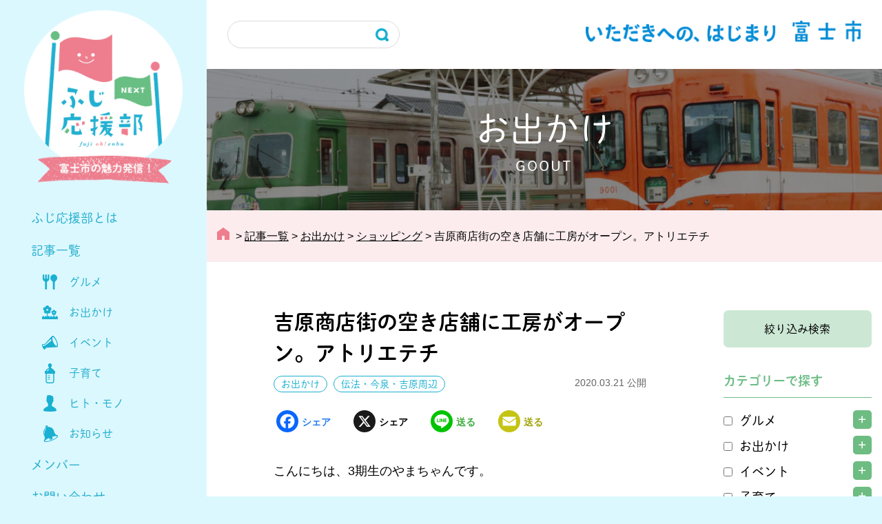

--- FILE ---
content_type: text/html; charset=UTF-8
request_url: https://fuji-ohenbu.jp/1882/
body_size: 26171
content:
<!doctype html>
<html lang="ja">
<head>
<meta charset="UTF-8">
<meta name="viewport" content="width=device-width, initial-scale=1">
<meta name='robots' content='index, follow, max-image-preview:large, max-snippet:-1, max-video-preview:-1' />
	<style>img:is([sizes="auto" i], [sizes^="auto," i]) { contain-intrinsic-size: 3000px 1500px }</style>
	
	<!-- This site is optimized with the Yoast SEO plugin v24.7 - https://yoast.com/wordpress/plugins/seo/ -->
	<title>吉原商店街の空き店舗に工房がオープン。アトリエテチ - ふじ応援部</title>
	<link rel="canonical" href="https://fuji-ohenbu.jp/1882/" />
	<meta property="og:locale" content="ja_JP" />
	<meta property="og:type" content="article" />
	<meta property="og:title" content="吉原商店街の空き店舗に工房がオープン。アトリエテチ - ふじ応援部" />
	<meta property="og:description" content="こんにちは、3期生のやまちゃんです。 3月9日、吉原商店街に気になる新しいお店がオープンしました。 オーダーメイドで服飾を作成する工房「アトリエテチ」です。全面ガラス張りの店舗をのぞくと、おとぎ話の主人公のような舞台衣装 [&hellip;]" />
	<meta property="og:url" content="https://fuji-ohenbu.jp/1882/" />
	<meta property="og:site_name" content="ふじ応援部" />
	<meta property="article:publisher" content="https://www.facebook.com/FujiCity/" />
	<meta property="article:published_time" content="2020-03-21T00:00:15+00:00" />
	<meta property="article:modified_time" content="2020-10-14T10:15:14+00:00" />
	<meta property="og:image" content="https://fuji-ohenbu.jp/wp-content/uploads/2020/10/image1-4-2.jpeg" />
	<meta property="og:image:width" content="1216" />
	<meta property="og:image:height" content="1632" />
	<meta property="og:image:type" content="image/jpeg" />
	<meta name="author" content="やまちゃん" />
	<meta name="twitter:card" content="summary_large_image" />
	<meta name="twitter:creator" content="@fujishi_jp" />
	<meta name="twitter:site" content="@fujishi_jp" />
	<meta name="twitter:label1" content="執筆者" />
	<meta name="twitter:data1" content="やまちゃん" />
	<script type="application/ld+json" class="yoast-schema-graph">{"@context":"https://schema.org","@graph":[{"@type":"WebPage","@id":"https://fuji-ohenbu.jp/1882/","url":"https://fuji-ohenbu.jp/1882/","name":"吉原商店街の空き店舗に工房がオープン。アトリエテチ - ふじ応援部","isPartOf":{"@id":"https://fuji-ohenbu.jp/#website"},"primaryImageOfPage":{"@id":"https://fuji-ohenbu.jp/1882/#primaryimage"},"image":{"@id":"https://fuji-ohenbu.jp/1882/#primaryimage"},"thumbnailUrl":"https://fuji-ohenbu.jp/wp-content/uploads/2020/10/image1-4-2.jpeg","datePublished":"2020-03-21T00:00:15+00:00","dateModified":"2020-10-14T10:15:14+00:00","author":{"@id":"https://fuji-ohenbu.jp/#/schema/person/3db62bd25950d2c147a7d81ad2bc197f"},"breadcrumb":{"@id":"https://fuji-ohenbu.jp/1882/#breadcrumb"},"inLanguage":"ja","potentialAction":[{"@type":"ReadAction","target":["https://fuji-ohenbu.jp/1882/"]}]},{"@type":"ImageObject","inLanguage":"ja","@id":"https://fuji-ohenbu.jp/1882/#primaryimage","url":"https://fuji-ohenbu.jp/wp-content/uploads/2020/10/image1-4-2.jpeg","contentUrl":"https://fuji-ohenbu.jp/wp-content/uploads/2020/10/image1-4-2.jpeg","width":1216,"height":1632},{"@type":"BreadcrumbList","@id":"https://fuji-ohenbu.jp/1882/#breadcrumb","itemListElement":[{"@type":"ListItem","position":1,"name":"ホーム","item":"https://fuji-ohenbu.jp/"},{"@type":"ListItem","position":2,"name":"記事一覧","item":"https://fuji-ohenbu.jp/archives/"},{"@type":"ListItem","position":3,"name":"吉原商店街の空き店舗に工房がオープン。アトリエテチ"}]},{"@type":"WebSite","@id":"https://fuji-ohenbu.jp/#website","url":"https://fuji-ohenbu.jp/","name":"ふじ応援部","description":"富士市の魅力発信！","potentialAction":[{"@type":"SearchAction","target":{"@type":"EntryPoint","urlTemplate":"https://fuji-ohenbu.jp/?s={search_term_string}"},"query-input":{"@type":"PropertyValueSpecification","valueRequired":true,"valueName":"search_term_string"}}],"inLanguage":"ja"},{"@type":"Person","@id":"https://fuji-ohenbu.jp/#/schema/person/3db62bd25950d2c147a7d81ad2bc197f","name":"やまちゃん","image":{"@type":"ImageObject","inLanguage":"ja","@id":"https://fuji-ohenbu.jp/#/schema/person/image/","url":"https://fuji-ohenbu.jp/wp-content/uploads/2020/10/03_yamachan-96x96.jpg","contentUrl":"https://fuji-ohenbu.jp/wp-content/uploads/2020/10/03_yamachan-96x96.jpg","caption":"やまちゃん"},"description":"やんちゃな３人息子の母です。たくさんの皆様に支えられながらたのしくたくましく子育てをしています。大好きな富士市のウキウキわくわくするような情報を発掘発信してすこしでも恩返しできればと日々トコトコしてます。","url":"https://fuji-ohenbu.jp/author/307/"}]}</script>
	<!-- / Yoast SEO plugin. -->


<link rel='dns-prefetch' href='//static.addtoany.com' />
<link rel='dns-prefetch' href='//www.googletagmanager.com' />
<link rel="alternate" type="application/rss+xml" title="ふじ応援部 &raquo; フィード" href="https://fuji-ohenbu.jp/feed/" />
<link rel="alternate" type="application/rss+xml" title="ふじ応援部 &raquo; コメントフィード" href="https://fuji-ohenbu.jp/comments/feed/" />
<script>
window._wpemojiSettings = {"baseUrl":"https:\/\/s.w.org\/images\/core\/emoji\/15.0.3\/72x72\/","ext":".png","svgUrl":"https:\/\/s.w.org\/images\/core\/emoji\/15.0.3\/svg\/","svgExt":".svg","source":{"concatemoji":"https:\/\/fuji-ohenbu.jp\/wp-includes\/js\/wp-emoji-release.min.js?ver=6.7.4"}};
/*! This file is auto-generated */
!function(i,n){var o,s,e;function c(e){try{var t={supportTests:e,timestamp:(new Date).valueOf()};sessionStorage.setItem(o,JSON.stringify(t))}catch(e){}}function p(e,t,n){e.clearRect(0,0,e.canvas.width,e.canvas.height),e.fillText(t,0,0);var t=new Uint32Array(e.getImageData(0,0,e.canvas.width,e.canvas.height).data),r=(e.clearRect(0,0,e.canvas.width,e.canvas.height),e.fillText(n,0,0),new Uint32Array(e.getImageData(0,0,e.canvas.width,e.canvas.height).data));return t.every(function(e,t){return e===r[t]})}function u(e,t,n){switch(t){case"flag":return n(e,"\ud83c\udff3\ufe0f\u200d\u26a7\ufe0f","\ud83c\udff3\ufe0f\u200b\u26a7\ufe0f")?!1:!n(e,"\ud83c\uddfa\ud83c\uddf3","\ud83c\uddfa\u200b\ud83c\uddf3")&&!n(e,"\ud83c\udff4\udb40\udc67\udb40\udc62\udb40\udc65\udb40\udc6e\udb40\udc67\udb40\udc7f","\ud83c\udff4\u200b\udb40\udc67\u200b\udb40\udc62\u200b\udb40\udc65\u200b\udb40\udc6e\u200b\udb40\udc67\u200b\udb40\udc7f");case"emoji":return!n(e,"\ud83d\udc26\u200d\u2b1b","\ud83d\udc26\u200b\u2b1b")}return!1}function f(e,t,n){var r="undefined"!=typeof WorkerGlobalScope&&self instanceof WorkerGlobalScope?new OffscreenCanvas(300,150):i.createElement("canvas"),a=r.getContext("2d",{willReadFrequently:!0}),o=(a.textBaseline="top",a.font="600 32px Arial",{});return e.forEach(function(e){o[e]=t(a,e,n)}),o}function t(e){var t=i.createElement("script");t.src=e,t.defer=!0,i.head.appendChild(t)}"undefined"!=typeof Promise&&(o="wpEmojiSettingsSupports",s=["flag","emoji"],n.supports={everything:!0,everythingExceptFlag:!0},e=new Promise(function(e){i.addEventListener("DOMContentLoaded",e,{once:!0})}),new Promise(function(t){var n=function(){try{var e=JSON.parse(sessionStorage.getItem(o));if("object"==typeof e&&"number"==typeof e.timestamp&&(new Date).valueOf()<e.timestamp+604800&&"object"==typeof e.supportTests)return e.supportTests}catch(e){}return null}();if(!n){if("undefined"!=typeof Worker&&"undefined"!=typeof OffscreenCanvas&&"undefined"!=typeof URL&&URL.createObjectURL&&"undefined"!=typeof Blob)try{var e="postMessage("+f.toString()+"("+[JSON.stringify(s),u.toString(),p.toString()].join(",")+"));",r=new Blob([e],{type:"text/javascript"}),a=new Worker(URL.createObjectURL(r),{name:"wpTestEmojiSupports"});return void(a.onmessage=function(e){c(n=e.data),a.terminate(),t(n)})}catch(e){}c(n=f(s,u,p))}t(n)}).then(function(e){for(var t in e)n.supports[t]=e[t],n.supports.everything=n.supports.everything&&n.supports[t],"flag"!==t&&(n.supports.everythingExceptFlag=n.supports.everythingExceptFlag&&n.supports[t]);n.supports.everythingExceptFlag=n.supports.everythingExceptFlag&&!n.supports.flag,n.DOMReady=!1,n.readyCallback=function(){n.DOMReady=!0}}).then(function(){return e}).then(function(){var e;n.supports.everything||(n.readyCallback(),(e=n.source||{}).concatemoji?t(e.concatemoji):e.wpemoji&&e.twemoji&&(t(e.twemoji),t(e.wpemoji)))}))}((window,document),window._wpemojiSettings);
</script>
<link rel='stylesheet' id='sbi_styles-css' href='https://fuji-ohenbu.jp/wp-content/plugins/instagram-feed/css/sbi-styles.min.css?ver=6.8.0' media='all' />
<style id='wp-emoji-styles-inline-css'>

	img.wp-smiley, img.emoji {
		display: inline !important;
		border: none !important;
		box-shadow: none !important;
		height: 1em !important;
		width: 1em !important;
		margin: 0 0.07em !important;
		vertical-align: -0.1em !important;
		background: none !important;
		padding: 0 !important;
	}
</style>
<link rel='stylesheet' id='wp-block-library-css' href='https://fuji-ohenbu.jp/wp-includes/css/dist/block-library/style.min.css?ver=6.7.4' media='all' />
<style id='classic-theme-styles-inline-css'>
/*! This file is auto-generated */
.wp-block-button__link{color:#fff;background-color:#32373c;border-radius:9999px;box-shadow:none;text-decoration:none;padding:calc(.667em + 2px) calc(1.333em + 2px);font-size:1.125em}.wp-block-file__button{background:#32373c;color:#fff;text-decoration:none}
</style>
<style id='global-styles-inline-css'>
:root{--wp--preset--aspect-ratio--square: 1;--wp--preset--aspect-ratio--4-3: 4/3;--wp--preset--aspect-ratio--3-4: 3/4;--wp--preset--aspect-ratio--3-2: 3/2;--wp--preset--aspect-ratio--2-3: 2/3;--wp--preset--aspect-ratio--16-9: 16/9;--wp--preset--aspect-ratio--9-16: 9/16;--wp--preset--color--black: #000000;--wp--preset--color--cyan-bluish-gray: #abb8c3;--wp--preset--color--white: #ffffff;--wp--preset--color--pale-pink: #f78da7;--wp--preset--color--vivid-red: #cf2e2e;--wp--preset--color--luminous-vivid-orange: #ff6900;--wp--preset--color--luminous-vivid-amber: #fcb900;--wp--preset--color--light-green-cyan: #7bdcb5;--wp--preset--color--vivid-green-cyan: #00d084;--wp--preset--color--pale-cyan-blue: #8ed1fc;--wp--preset--color--vivid-cyan-blue: #0693e3;--wp--preset--color--vivid-purple: #9b51e0;--wp--preset--color--fuji-ohenbu-sax: #28b0cf;--wp--preset--color--fuji-ohenbu-light-sax: #dcf8ff;--wp--preset--color--fuji-ohenbu-pink: #ee7d8d;--wp--preset--color--fuji-ohenbu-light-pink: #fcecee;--wp--preset--color--fuji-ohenbu-green: #68bd83;--wp--preset--color--fuji-ohenbu-light-green: #e2f1e7;--wp--preset--color--gray: #edf2f2;--wp--preset--gradient--vivid-cyan-blue-to-vivid-purple: linear-gradient(135deg,rgba(6,147,227,1) 0%,rgb(155,81,224) 100%);--wp--preset--gradient--light-green-cyan-to-vivid-green-cyan: linear-gradient(135deg,rgb(122,220,180) 0%,rgb(0,208,130) 100%);--wp--preset--gradient--luminous-vivid-amber-to-luminous-vivid-orange: linear-gradient(135deg,rgba(252,185,0,1) 0%,rgba(255,105,0,1) 100%);--wp--preset--gradient--luminous-vivid-orange-to-vivid-red: linear-gradient(135deg,rgba(255,105,0,1) 0%,rgb(207,46,46) 100%);--wp--preset--gradient--very-light-gray-to-cyan-bluish-gray: linear-gradient(135deg,rgb(238,238,238) 0%,rgb(169,184,195) 100%);--wp--preset--gradient--cool-to-warm-spectrum: linear-gradient(135deg,rgb(74,234,220) 0%,rgb(151,120,209) 20%,rgb(207,42,186) 40%,rgb(238,44,130) 60%,rgb(251,105,98) 80%,rgb(254,248,76) 100%);--wp--preset--gradient--blush-light-purple: linear-gradient(135deg,rgb(255,206,236) 0%,rgb(152,150,240) 100%);--wp--preset--gradient--blush-bordeaux: linear-gradient(135deg,rgb(254,205,165) 0%,rgb(254,45,45) 50%,rgb(107,0,62) 100%);--wp--preset--gradient--luminous-dusk: linear-gradient(135deg,rgb(255,203,112) 0%,rgb(199,81,192) 50%,rgb(65,88,208) 100%);--wp--preset--gradient--pale-ocean: linear-gradient(135deg,rgb(255,245,203) 0%,rgb(182,227,212) 50%,rgb(51,167,181) 100%);--wp--preset--gradient--electric-grass: linear-gradient(135deg,rgb(202,248,128) 0%,rgb(113,206,126) 100%);--wp--preset--gradient--midnight: linear-gradient(135deg,rgb(2,3,129) 0%,rgb(40,116,252) 100%);--wp--preset--font-size--small: 13px;--wp--preset--font-size--medium: 20px;--wp--preset--font-size--large: 36px;--wp--preset--font-size--x-large: 42px;--wp--preset--spacing--20: 0.44rem;--wp--preset--spacing--30: 0.67rem;--wp--preset--spacing--40: 1rem;--wp--preset--spacing--50: 1.5rem;--wp--preset--spacing--60: 2.25rem;--wp--preset--spacing--70: 3.38rem;--wp--preset--spacing--80: 5.06rem;--wp--preset--shadow--natural: 6px 6px 9px rgba(0, 0, 0, 0.2);--wp--preset--shadow--deep: 12px 12px 50px rgba(0, 0, 0, 0.4);--wp--preset--shadow--sharp: 6px 6px 0px rgba(0, 0, 0, 0.2);--wp--preset--shadow--outlined: 6px 6px 0px -3px rgba(255, 255, 255, 1), 6px 6px rgba(0, 0, 0, 1);--wp--preset--shadow--crisp: 6px 6px 0px rgba(0, 0, 0, 1);}:where(.is-layout-flex){gap: 0.5em;}:where(.is-layout-grid){gap: 0.5em;}body .is-layout-flex{display: flex;}.is-layout-flex{flex-wrap: wrap;align-items: center;}.is-layout-flex > :is(*, div){margin: 0;}body .is-layout-grid{display: grid;}.is-layout-grid > :is(*, div){margin: 0;}:where(.wp-block-columns.is-layout-flex){gap: 2em;}:where(.wp-block-columns.is-layout-grid){gap: 2em;}:where(.wp-block-post-template.is-layout-flex){gap: 1.25em;}:where(.wp-block-post-template.is-layout-grid){gap: 1.25em;}.has-black-color{color: var(--wp--preset--color--black) !important;}.has-cyan-bluish-gray-color{color: var(--wp--preset--color--cyan-bluish-gray) !important;}.has-white-color{color: var(--wp--preset--color--white) !important;}.has-pale-pink-color{color: var(--wp--preset--color--pale-pink) !important;}.has-vivid-red-color{color: var(--wp--preset--color--vivid-red) !important;}.has-luminous-vivid-orange-color{color: var(--wp--preset--color--luminous-vivid-orange) !important;}.has-luminous-vivid-amber-color{color: var(--wp--preset--color--luminous-vivid-amber) !important;}.has-light-green-cyan-color{color: var(--wp--preset--color--light-green-cyan) !important;}.has-vivid-green-cyan-color{color: var(--wp--preset--color--vivid-green-cyan) !important;}.has-pale-cyan-blue-color{color: var(--wp--preset--color--pale-cyan-blue) !important;}.has-vivid-cyan-blue-color{color: var(--wp--preset--color--vivid-cyan-blue) !important;}.has-vivid-purple-color{color: var(--wp--preset--color--vivid-purple) !important;}.has-black-background-color{background-color: var(--wp--preset--color--black) !important;}.has-cyan-bluish-gray-background-color{background-color: var(--wp--preset--color--cyan-bluish-gray) !important;}.has-white-background-color{background-color: var(--wp--preset--color--white) !important;}.has-pale-pink-background-color{background-color: var(--wp--preset--color--pale-pink) !important;}.has-vivid-red-background-color{background-color: var(--wp--preset--color--vivid-red) !important;}.has-luminous-vivid-orange-background-color{background-color: var(--wp--preset--color--luminous-vivid-orange) !important;}.has-luminous-vivid-amber-background-color{background-color: var(--wp--preset--color--luminous-vivid-amber) !important;}.has-light-green-cyan-background-color{background-color: var(--wp--preset--color--light-green-cyan) !important;}.has-vivid-green-cyan-background-color{background-color: var(--wp--preset--color--vivid-green-cyan) !important;}.has-pale-cyan-blue-background-color{background-color: var(--wp--preset--color--pale-cyan-blue) !important;}.has-vivid-cyan-blue-background-color{background-color: var(--wp--preset--color--vivid-cyan-blue) !important;}.has-vivid-purple-background-color{background-color: var(--wp--preset--color--vivid-purple) !important;}.has-black-border-color{border-color: var(--wp--preset--color--black) !important;}.has-cyan-bluish-gray-border-color{border-color: var(--wp--preset--color--cyan-bluish-gray) !important;}.has-white-border-color{border-color: var(--wp--preset--color--white) !important;}.has-pale-pink-border-color{border-color: var(--wp--preset--color--pale-pink) !important;}.has-vivid-red-border-color{border-color: var(--wp--preset--color--vivid-red) !important;}.has-luminous-vivid-orange-border-color{border-color: var(--wp--preset--color--luminous-vivid-orange) !important;}.has-luminous-vivid-amber-border-color{border-color: var(--wp--preset--color--luminous-vivid-amber) !important;}.has-light-green-cyan-border-color{border-color: var(--wp--preset--color--light-green-cyan) !important;}.has-vivid-green-cyan-border-color{border-color: var(--wp--preset--color--vivid-green-cyan) !important;}.has-pale-cyan-blue-border-color{border-color: var(--wp--preset--color--pale-cyan-blue) !important;}.has-vivid-cyan-blue-border-color{border-color: var(--wp--preset--color--vivid-cyan-blue) !important;}.has-vivid-purple-border-color{border-color: var(--wp--preset--color--vivid-purple) !important;}.has-vivid-cyan-blue-to-vivid-purple-gradient-background{background: var(--wp--preset--gradient--vivid-cyan-blue-to-vivid-purple) !important;}.has-light-green-cyan-to-vivid-green-cyan-gradient-background{background: var(--wp--preset--gradient--light-green-cyan-to-vivid-green-cyan) !important;}.has-luminous-vivid-amber-to-luminous-vivid-orange-gradient-background{background: var(--wp--preset--gradient--luminous-vivid-amber-to-luminous-vivid-orange) !important;}.has-luminous-vivid-orange-to-vivid-red-gradient-background{background: var(--wp--preset--gradient--luminous-vivid-orange-to-vivid-red) !important;}.has-very-light-gray-to-cyan-bluish-gray-gradient-background{background: var(--wp--preset--gradient--very-light-gray-to-cyan-bluish-gray) !important;}.has-cool-to-warm-spectrum-gradient-background{background: var(--wp--preset--gradient--cool-to-warm-spectrum) !important;}.has-blush-light-purple-gradient-background{background: var(--wp--preset--gradient--blush-light-purple) !important;}.has-blush-bordeaux-gradient-background{background: var(--wp--preset--gradient--blush-bordeaux) !important;}.has-luminous-dusk-gradient-background{background: var(--wp--preset--gradient--luminous-dusk) !important;}.has-pale-ocean-gradient-background{background: var(--wp--preset--gradient--pale-ocean) !important;}.has-electric-grass-gradient-background{background: var(--wp--preset--gradient--electric-grass) !important;}.has-midnight-gradient-background{background: var(--wp--preset--gradient--midnight) !important;}.has-small-font-size{font-size: var(--wp--preset--font-size--small) !important;}.has-medium-font-size{font-size: var(--wp--preset--font-size--medium) !important;}.has-large-font-size{font-size: var(--wp--preset--font-size--large) !important;}.has-x-large-font-size{font-size: var(--wp--preset--font-size--x-large) !important;}
:where(.wp-block-post-template.is-layout-flex){gap: 1.25em;}:where(.wp-block-post-template.is-layout-grid){gap: 1.25em;}
:where(.wp-block-columns.is-layout-flex){gap: 2em;}:where(.wp-block-columns.is-layout-grid){gap: 2em;}
:root :where(.wp-block-pullquote){font-size: 1.5em;line-height: 1.6;}
</style>
<link rel='stylesheet' id='fancybox-for-wp-css' href='https://fuji-ohenbu.jp/wp-content/plugins/fancybox-for-wordpress/assets/css/fancybox.css?ver=1.3.4' media='all' />
<style id='responsive-menu-inline-css'>
/** This file is major component of this plugin so please don't try to edit here. */
#rmp_menu_trigger-8642 {
  width: 80px;
  height: 80px;
  position: fixed;
  top: 0;
  border-radius: 5px;
  display: none;
  text-decoration: none;
  left: 0;
  background: #28b0cf;
  transition: transform 0.5s, background-color 0.5s;
}
#rmp_menu_trigger-8642:hover, #rmp_menu_trigger-8642:focus {
  background: #28b0cf;
  text-decoration: unset;
}
#rmp_menu_trigger-8642.is-active {
  background: #28b0cf;
}
#rmp_menu_trigger-8642 .rmp-trigger-box {
  width: 33px;
  color: #ffffff;
}
#rmp_menu_trigger-8642 .rmp-trigger-icon-active, #rmp_menu_trigger-8642 .rmp-trigger-text-open {
  display: none;
}
#rmp_menu_trigger-8642.is-active .rmp-trigger-icon-active, #rmp_menu_trigger-8642.is-active .rmp-trigger-text-open {
  display: inline;
}
#rmp_menu_trigger-8642.is-active .rmp-trigger-icon-inactive, #rmp_menu_trigger-8642.is-active .rmp-trigger-text {
  display: none;
}
#rmp_menu_trigger-8642 .rmp-trigger-label {
  color: #ffffff;
  pointer-events: none;
  line-height: 12px;
  font-family: inherit;
  font-size: 12px;
  display: inline;
  text-transform: inherit;
}
#rmp_menu_trigger-8642 .rmp-trigger-label.rmp-trigger-label-top {
  display: block;
  margin-bottom: 12px;
}
#rmp_menu_trigger-8642 .rmp-trigger-label.rmp-trigger-label-bottom {
  display: block;
  margin-top: 12px;
}
#rmp_menu_trigger-8642 .responsive-menu-pro-inner {
  display: block;
}
#rmp_menu_trigger-8642 .rmp-trigger-icon-inactive .rmp-font-icon {
  color: #ffffff;
}
#rmp_menu_trigger-8642 .responsive-menu-pro-inner, #rmp_menu_trigger-8642 .responsive-menu-pro-inner::before, #rmp_menu_trigger-8642 .responsive-menu-pro-inner::after {
  width: 33px;
  height: 1px;
  background-color: #ffffff;
  border-radius: 4px;
  position: absolute;
}
#rmp_menu_trigger-8642 .rmp-trigger-icon-active .rmp-font-icon {
  color: #ffffff;
}
#rmp_menu_trigger-8642.is-active .responsive-menu-pro-inner, #rmp_menu_trigger-8642.is-active .responsive-menu-pro-inner::before, #rmp_menu_trigger-8642.is-active .responsive-menu-pro-inner::after {
  background-color: #ffffff;
}
#rmp_menu_trigger-8642:hover .rmp-trigger-icon-inactive .rmp-font-icon {
  color: #ffffff;
}
#rmp_menu_trigger-8642:not(.is-active):hover .responsive-menu-pro-inner, #rmp_menu_trigger-8642:not(.is-active):hover .responsive-menu-pro-inner::before, #rmp_menu_trigger-8642:not(.is-active):hover .responsive-menu-pro-inner::after {
  background-color: #ffffff;
}
#rmp_menu_trigger-8642 .responsive-menu-pro-inner::before {
  top: 10px;
}
#rmp_menu_trigger-8642 .responsive-menu-pro-inner::after {
  bottom: 10px;
}
#rmp_menu_trigger-8642.is-active .responsive-menu-pro-inner::after {
  bottom: 0;
}
/* Hamburger menu styling */
@media screen and (max-width: 1199px) {
  /** Menu Title Style */
  /** Menu Additional Content Style */
  #rmp_menu_trigger-8642 {
    display: block;
  }
  #rmp-container-8642 {
    position: fixed;
    top: 0;
    margin: 0;
    transition: transform 0.5s;
    overflow: auto;
    display: block;
    width: 100%;
    background-color: #28b0cf;
    background-image: url("");
    height: 100%;
    left: 0;
    padding-top: 0px;
    padding-left: 0px;
    padding-bottom: 0px;
    padding-right: 0px;
  }
  #rmp-menu-wrap-8642 {
    padding-top: 0px;
    padding-left: 0px;
    padding-bottom: 0px;
    padding-right: 0px;
    background-color: #28b0cf;
  }
  #rmp-menu-wrap-8642 .rmp-menu, #rmp-menu-wrap-8642 .rmp-submenu {
    width: 100%;
    box-sizing: border-box;
    margin: 0;
    padding: 0;
  }
  #rmp-menu-wrap-8642 .rmp-submenu-depth-1 .rmp-menu-item-link {
    padding-left: 10%;
  }
  #rmp-menu-wrap-8642 .rmp-submenu-depth-2 .rmp-menu-item-link {
    padding-left: 15%;
  }
  #rmp-menu-wrap-8642 .rmp-submenu-depth-3 .rmp-menu-item-link {
    padding-left: 20%;
  }
  #rmp-menu-wrap-8642 .rmp-submenu-depth-4 .rmp-menu-item-link {
    padding-left: 25%;
  }
  #rmp-menu-wrap-8642 .rmp-submenu.rmp-submenu-open {
    display: block;
  }
  #rmp-menu-wrap-8642 .rmp-menu-item {
    width: 100%;
    list-style: none;
    margin: 0;
  }
  #rmp-menu-wrap-8642 .rmp-menu-item-link {
    height: 55px;
    line-height: 55px;
    font-size: 16px;
    border-bottom: 1px solid #ffffff;
    font-family: dnp-shuei-mgothic-std;
    color: #ffffff;
    text-align: left;
    background-color: #28b0cf;
    font-weight: normal;
    letter-spacing: 0px;
    display: block;
    box-sizing: border-box;
    width: 100%;
    text-decoration: none;
    position: relative;
    overflow: hidden;
    transition: background-color 0.5s, border-color 0.5s, 0.5s;
    padding: 0 5%;
    padding-right: 50px;
  }
  #rmp-menu-wrap-8642 .rmp-menu-item-link:after, #rmp-menu-wrap-8642 .rmp-menu-item-link:before {
    display: none;
  }
  #rmp-menu-wrap-8642 .rmp-menu-item-link:hover, #rmp-menu-wrap-8642 .rmp-menu-item-link:focus {
    color: #ffffff;
    border-color: #ffffff;
    background-color: #28b0cf;
  }
  #rmp-menu-wrap-8642 .rmp-menu-item-link:focus {
    outline: none;
    border-color: unset;
    box-shadow: unset;
  }
  #rmp-menu-wrap-8642 .rmp-menu-item-link .rmp-font-icon {
    height: 55px;
    line-height: 55px;
    margin-right: 10px;
    font-size: 16px;
  }
  #rmp-menu-wrap-8642 .rmp-menu-current-item .rmp-menu-item-link {
    color: #ffffff;
    border-color: #ffffff;
    background-color: #28b0cf;
  }
  #rmp-menu-wrap-8642 .rmp-menu-current-item .rmp-menu-item-link:hover, #rmp-menu-wrap-8642 .rmp-menu-current-item .rmp-menu-item-link:focus {
    color: #ffffff;
    border-color: #ffffff;
    background-color: #28b0cf;
  }
  #rmp-menu-wrap-8642 .rmp-menu-subarrow {
    position: absolute;
    top: 0;
    bottom: 0;
    text-align: center;
    overflow: hidden;
    background-size: cover;
    overflow: hidden;
    right: 0;
    border-left-style: solid;
    border-left-color: #ffffff;
    border-left-width: 1px;
    height: 39px;
    width: 40px;
    color: #ffffff;
    background-color: #28b0cf;
  }
  #rmp-menu-wrap-8642 .rmp-menu-subarrow svg {
    fill: #ffffff;
  }
  #rmp-menu-wrap-8642 .rmp-menu-subarrow:hover {
    color: #ffffff;
    border-color: #ffffff;
    background-color: #28b0cf;
  }
  #rmp-menu-wrap-8642 .rmp-menu-subarrow:hover svg {
    fill: #ffffff;
  }
  #rmp-menu-wrap-8642 .rmp-menu-subarrow .rmp-font-icon {
    margin-right: unset;
  }
  #rmp-menu-wrap-8642 .rmp-menu-subarrow * {
    vertical-align: middle;
    line-height: 39px;
  }
  #rmp-menu-wrap-8642 .rmp-menu-subarrow-active {
    display: block;
    background-size: cover;
    color: #ffffff;
    border-color: #ffffff;
    background-color: #28b0cf;
  }
  #rmp-menu-wrap-8642 .rmp-menu-subarrow-active svg {
    fill: #ffffff;
  }
  #rmp-menu-wrap-8642 .rmp-menu-subarrow-active:hover {
    color: #ffffff;
    border-color: #ffffff;
    background-color: #28b0cf;
  }
  #rmp-menu-wrap-8642 .rmp-menu-subarrow-active:hover svg {
    fill: #ffffff;
  }
  #rmp-menu-wrap-8642 .rmp-submenu {
    display: none;
  }
  #rmp-menu-wrap-8642 .rmp-submenu .rmp-menu-item-link {
    height: 40px;
    line-height: 40px;
    letter-spacing: 0px;
    font-size: 13px;
    border-bottom: 1px solid #212121;
    font-family: inherit;
    font-weight: normal;
    color: #ffffff;
    text-align: left;
    background-color: #212121;
  }
  #rmp-menu-wrap-8642 .rmp-submenu .rmp-menu-item-link:hover, #rmp-menu-wrap-8642 .rmp-submenu .rmp-menu-item-link:focus {
    color: #ffffff;
    border-color: #212121;
    background-color: #3f3f3f;
  }
  #rmp-menu-wrap-8642 .rmp-submenu .rmp-menu-current-item .rmp-menu-item-link {
    color: #ffffff;
    border-color: #212121;
    background-color: #212121;
  }
  #rmp-menu-wrap-8642 .rmp-submenu .rmp-menu-current-item .rmp-menu-item-link:hover, #rmp-menu-wrap-8642 .rmp-submenu .rmp-menu-current-item .rmp-menu-item-link:focus {
    color: #ffffff;
    border-color: #3f3f3f;
    background-color: #3f3f3f;
  }
  #rmp-menu-wrap-8642 .rmp-submenu .rmp-menu-subarrow {
    right: 0;
    border-right: unset;
    border-left-style: solid;
    border-left-color: #212121;
    border-left-width: 1px;
    height: 39px;
    line-height: 39px;
    width: 40px;
    color: #ffffff;
    background-color: #212121;
  }
  #rmp-menu-wrap-8642 .rmp-submenu .rmp-menu-subarrow:hover {
    color: #ffffff;
    border-color: #3f3f3f;
    background-color: #3f3f3f;
  }
  #rmp-menu-wrap-8642 .rmp-submenu .rmp-menu-subarrow-active {
    color: #ffffff;
    border-color: #212121;
    background-color: #212121;
  }
  #rmp-menu-wrap-8642 .rmp-submenu .rmp-menu-subarrow-active:hover {
    color: #ffffff;
    border-color: #3f3f3f;
    background-color: #3f3f3f;
  }
  #rmp-menu-wrap-8642 .rmp-menu-item-description {
    margin: 0;
    padding: 5px 5%;
    opacity: 0.8;
    color: #ffffff;
  }
  #rmp-search-box-8642 {
    display: block;
    padding-top: 0px;
    padding-left: 5%;
    padding-bottom: 0px;
    padding-right: 5%;
  }
  #rmp-search-box-8642 .rmp-search-form {
    margin: 0;
  }
  #rmp-search-box-8642 .rmp-search-box {
    background: #ffffff;
    border: 1px solid #dadada;
    color: #333333;
    width: 100%;
    padding: 0 5%;
    border-radius: 30px;
    height: 45px;
    -webkit-appearance: none;
  }
  #rmp-search-box-8642 .rmp-search-box::placeholder {
    color: #c7c7cd;
  }
  #rmp-search-box-8642 .rmp-search-box:focus {
    background-color: #ffffff;
    outline: 2px solid #dadada;
    color: #333333;
  }
  #rmp-menu-title-8642 {
    background-color: #28b0cf;
    color: #28b0cf;
    text-align: left;
    font-size: 16px;
    padding-top: 10%;
    padding-left: 5%;
    padding-bottom: 0%;
    padding-right: 5%;
    font-weight: 400;
    transition: background-color 0.5s, border-color 0.5s, color 0.5s;
  }
  #rmp-menu-title-8642:hover {
    background-color: #28b0cf;
    color: #28b0cf;
  }
  #rmp-menu-title-8642 > .rmp-menu-title-link {
    color: #28b0cf;
    width: 100%;
    background-color: unset;
    text-decoration: none;
  }
  #rmp-menu-title-8642 > .rmp-menu-title-link:hover {
    color: #28b0cf;
  }
  #rmp-menu-title-8642 .rmp-font-icon {
    font-size: 16px;
  }
  #rmp-menu-additional-content-8642 {
    padding-top: 0px;
    padding-left: 5%;
    padding-bottom: 0px;
    padding-right: 5%;
    color: #ffffff;
    text-align: center;
    font-size: 16px;
  }
}
/**
This file contents common styling of menus.
*/
.rmp-container {
  display: none;
  visibility: visible;
  padding: 0px 0px 0px 0px;
  z-index: 99998;
  transition: all 0.3s;
  /** Scrolling bar in menu setting box **/
}
.rmp-container.rmp-fade-top, .rmp-container.rmp-fade-left, .rmp-container.rmp-fade-right, .rmp-container.rmp-fade-bottom {
  display: none;
}
.rmp-container.rmp-slide-left, .rmp-container.rmp-push-left {
  transform: translateX(-100%);
  -ms-transform: translateX(-100%);
  -webkit-transform: translateX(-100%);
  -moz-transform: translateX(-100%);
}
.rmp-container.rmp-slide-left.rmp-menu-open, .rmp-container.rmp-push-left.rmp-menu-open {
  transform: translateX(0);
  -ms-transform: translateX(0);
  -webkit-transform: translateX(0);
  -moz-transform: translateX(0);
}
.rmp-container.rmp-slide-right, .rmp-container.rmp-push-right {
  transform: translateX(100%);
  -ms-transform: translateX(100%);
  -webkit-transform: translateX(100%);
  -moz-transform: translateX(100%);
}
.rmp-container.rmp-slide-right.rmp-menu-open, .rmp-container.rmp-push-right.rmp-menu-open {
  transform: translateX(0);
  -ms-transform: translateX(0);
  -webkit-transform: translateX(0);
  -moz-transform: translateX(0);
}
.rmp-container.rmp-slide-top, .rmp-container.rmp-push-top {
  transform: translateY(-100%);
  -ms-transform: translateY(-100%);
  -webkit-transform: translateY(-100%);
  -moz-transform: translateY(-100%);
}
.rmp-container.rmp-slide-top.rmp-menu-open, .rmp-container.rmp-push-top.rmp-menu-open {
  transform: translateY(0);
  -ms-transform: translateY(0);
  -webkit-transform: translateY(0);
  -moz-transform: translateY(0);
}
.rmp-container.rmp-slide-bottom, .rmp-container.rmp-push-bottom {
  transform: translateY(100%);
  -ms-transform: translateY(100%);
  -webkit-transform: translateY(100%);
  -moz-transform: translateY(100%);
}
.rmp-container.rmp-slide-bottom.rmp-menu-open, .rmp-container.rmp-push-bottom.rmp-menu-open {
  transform: translateX(0);
  -ms-transform: translateX(0);
  -webkit-transform: translateX(0);
  -moz-transform: translateX(0);
}
.rmp-container::-webkit-scrollbar {
  width: 0px;
}
.rmp-container ::-webkit-scrollbar-track {
  box-shadow: inset 0 0 5px transparent;
}
.rmp-container ::-webkit-scrollbar-thumb {
  background: transparent;
}
.rmp-container ::-webkit-scrollbar-thumb:hover {
  background: transparent;
}
.rmp-container .rmp-menu-wrap .rmp-menu {
  transition: none;
  border-radius: 0;
  box-shadow: none;
  background: none;
  border: 0;
  bottom: auto;
  box-sizing: border-box;
  clip: auto;
  color: #666;
  display: block;
  float: none;
  font-family: inherit;
  font-size: 14px;
  height: auto;
  left: auto;
  line-height: 1.7;
  list-style-type: none;
  margin: 0;
  min-height: auto;
  max-height: none;
  opacity: 1;
  outline: none;
  overflow: visible;
  padding: 0;
  position: relative;
  pointer-events: auto;
  right: auto;
  text-align: left;
  text-decoration: none;
  text-indent: 0;
  text-transform: none;
  transform: none;
  top: auto;
  visibility: inherit;
  width: auto;
  word-wrap: break-word;
  white-space: normal;
}
.rmp-container .rmp-menu-additional-content {
  display: block;
  word-break: break-word;
}
.rmp-container .rmp-menu-title {
  display: flex;
  flex-direction: column;
}
.rmp-container .rmp-menu-title .rmp-menu-title-image {
  max-width: 100%;
  margin-bottom: 15px;
  display: block;
  margin: auto;
  margin-bottom: 15px;
}
button.rmp_menu_trigger {
  z-index: 999999;
  overflow: hidden;
  outline: none;
  border: 0;
  display: none;
  margin: 0;
  transition: transform 0.5s, background-color 0.5s;
  padding: 0;
}
button.rmp_menu_trigger .responsive-menu-pro-inner::before, button.rmp_menu_trigger .responsive-menu-pro-inner::after {
  content: "";
  display: block;
}
button.rmp_menu_trigger .responsive-menu-pro-inner::before {
  top: 10px;
}
button.rmp_menu_trigger .responsive-menu-pro-inner::after {
  bottom: 10px;
}
button.rmp_menu_trigger .rmp-trigger-box {
  width: 40px;
  display: inline-block;
  position: relative;
  pointer-events: none;
  vertical-align: super;
}
.admin-bar .rmp-container, .admin-bar .rmp_menu_trigger {
  margin-top: 32px !important;
}
@media screen and (max-width: 782px) {
  .admin-bar .rmp-container, .admin-bar .rmp_menu_trigger {
    margin-top: 46px !important;
  }
}
/*  Menu Trigger Boring Animation */
.rmp-menu-trigger-boring .responsive-menu-pro-inner {
  transition-property: none;
}
.rmp-menu-trigger-boring .responsive-menu-pro-inner::after, .rmp-menu-trigger-boring .responsive-menu-pro-inner::before {
  transition-property: none;
}
.rmp-menu-trigger-boring.is-active .responsive-menu-pro-inner {
  transform: rotate(45deg);
}
.rmp-menu-trigger-boring.is-active .responsive-menu-pro-inner:before {
  top: 0;
  opacity: 0;
}
.rmp-menu-trigger-boring.is-active .responsive-menu-pro-inner:after {
  bottom: 0;
  transform: rotate(-90deg);
}

</style>
<link rel='stylesheet' id='dashicons-css' href='https://fuji-ohenbu.jp/wp-includes/css/dashicons.min.css?ver=6.7.4' media='all' />
<link rel='stylesheet' id='search-filter-plugin-styles-css' href='https://fuji-ohenbu.jp/wp-content/plugins/search-filter-pro/public/assets/css/search-filter.min.css?ver=2.5.1' media='all' />
<link rel='stylesheet' id='fujiohenbu-gridsystem-css' href='https://fuji-ohenbu.jp/wp-content/themes/fujiohenbu/lib/bootstrap-grid.min.css?ver=6.7.4' media='all' />
<link rel='stylesheet' id='slickStyle-css' href='https://fuji-ohenbu.jp/wp-content/themes/fujiohenbu/js/slick/slick.css?ver=6.7.4' media='all' />
<link rel='stylesheet' id='slickThemeStyle-css' href='https://fuji-ohenbu.jp/wp-content/themes/fujiohenbu/js/slick/slick-theme.css?ver=6.7.4' media='all' />
<link rel='stylesheet' id='fujiohenbu-style-css' href='https://fuji-ohenbu.jp/wp-content/themes/fujiohenbu/style.css?ver=1.0.2' media='all' />
<link rel='stylesheet' id='addtoany-css' href='https://fuji-ohenbu.jp/wp-content/plugins/add-to-any/addtoany.min.css?ver=1.16' media='all' />
<script id="addtoany-core-js-before">
window.a2a_config=window.a2a_config||{};a2a_config.callbacks=[];a2a_config.overlays=[];a2a_config.templates={};a2a_localize = {
	Share: "共有",
	Save: "ブックマーク",
	Subscribe: "購読",
	Email: "メール",
	Bookmark: "ブックマーク",
	ShowAll: "すべて表示する",
	ShowLess: "小さく表示する",
	FindServices: "サービスを探す",
	FindAnyServiceToAddTo: "追加するサービスを今すぐ探す",
	PoweredBy: "Powered by",
	ShareViaEmail: "メールでシェアする",
	SubscribeViaEmail: "メールで購読する",
	BookmarkInYourBrowser: "ブラウザにブックマーク",
	BookmarkInstructions: "このページをブックマークするには、 Ctrl+D または \u2318+D を押下。",
	AddToYourFavorites: "お気に入りに追加",
	SendFromWebOrProgram: "任意のメールアドレスまたはメールプログラムから送信",
	EmailProgram: "メールプログラム",
	More: "詳細&#8230;",
	ThanksForSharing: "共有ありがとうございます !",
	ThanksForFollowing: "フォローありがとうございます !"
};
</script>
<script defer src="https://static.addtoany.com/menu/page.js" id="addtoany-core-js"></script>
<script src="https://fuji-ohenbu.jp/wp-includes/js/jquery/jquery.min.js?ver=3.7.1" id="jquery-core-js"></script>
<script src="https://fuji-ohenbu.jp/wp-includes/js/jquery/jquery-migrate.min.js?ver=3.4.1" id="jquery-migrate-js"></script>
<script defer src="https://fuji-ohenbu.jp/wp-content/plugins/add-to-any/addtoany.min.js?ver=1.1" id="addtoany-jquery-js"></script>
<script src="https://fuji-ohenbu.jp/wp-content/plugins/fancybox-for-wordpress/assets/js/purify.min.js?ver=1.3.4" id="purify-js"></script>
<script src="https://fuji-ohenbu.jp/wp-content/plugins/fancybox-for-wordpress/assets/js/jquery.fancybox.js?ver=1.3.4" id="fancybox-for-wp-js"></script>
<script id="rmp_menu_scripts-js-extra">
var rmp_menu = {"ajaxURL":"https:\/\/fuji-ohenbu.jp\/wp-admin\/admin-ajax.php","wp_nonce":"f0ee351705","menu":[{"menu_theme":null,"theme_type":"default","theme_location_menu":"","submenu_submenu_arrow_width":"40","submenu_submenu_arrow_width_unit":"px","submenu_submenu_arrow_height":"39","submenu_submenu_arrow_height_unit":"px","submenu_arrow_position":"right","submenu_sub_arrow_background_colour":"#212121","submenu_sub_arrow_background_hover_colour":"#3f3f3f","submenu_sub_arrow_background_colour_active":"#212121","submenu_sub_arrow_background_hover_colour_active":"#3f3f3f","submenu_sub_arrow_border_width":"1","submenu_sub_arrow_border_width_unit":"px","submenu_sub_arrow_border_colour":"#212121","submenu_sub_arrow_border_hover_colour":"#3f3f3f","submenu_sub_arrow_border_colour_active":"#212121","submenu_sub_arrow_border_hover_colour_active":"#3f3f3f","submenu_sub_arrow_shape_colour":"#ffffff","submenu_sub_arrow_shape_hover_colour":"#ffffff","submenu_sub_arrow_shape_colour_active":"#ffffff","submenu_sub_arrow_shape_hover_colour_active":"#ffffff","use_header_bar":"off","header_bar_items_order":"{\"logo\":\"on\",\"title\":\"on\",\"search\":\"on\",\"html content\":\"on\"}","header_bar_title":"","header_bar_html_content":"","header_bar_logo":"","header_bar_logo_link":"","header_bar_logo_width":"","header_bar_logo_width_unit":"%","header_bar_logo_height":"","header_bar_logo_height_unit":"px","header_bar_height":"80","header_bar_height_unit":"px","header_bar_padding":{"top":"0px","right":"5%","bottom":"0px","left":"5%"},"header_bar_font":"","header_bar_font_size":"14","header_bar_font_size_unit":"px","header_bar_text_color":"#ffffff","header_bar_background_color":"#ffffff","header_bar_breakpoint":"800","header_bar_position_type":"fixed","header_bar_adjust_page":null,"header_bar_scroll_enable":"off","header_bar_scroll_background_color":"#36bdf6","mobile_breakpoint":"600","tablet_breakpoint":"1199","transition_speed":"0.5","sub_menu_speed":"0.2","show_menu_on_page_load":"","menu_disable_scrolling":"off","menu_overlay":"off","menu_overlay_colour":"rgba(0, 0, 0, 0.7)","desktop_menu_width":"","desktop_menu_width_unit":"%","desktop_menu_positioning":"fixed","desktop_menu_side":"","desktop_menu_to_hide":"","use_current_theme_location":"off","mega_menu":{"225":"off","227":"off","229":"off","228":"off","226":"off"},"desktop_submenu_open_animation":"fade","desktop_submenu_open_animation_speed":"100ms","desktop_submenu_open_on_click":"","desktop_menu_hide_and_show":"","menu_name":"Default Menu","menu_to_use":"sp-main","different_menu_for_mobile":"off","menu_to_use_in_mobile":"main-menu","use_mobile_menu":"on","use_tablet_menu":"on","use_desktop_menu":"","menu_display_on":"all-pages","menu_to_hide":"","submenu_descriptions_on":"","custom_walker":"","menu_background_colour":"#28b0cf","menu_depth":"5","smooth_scroll_on":"off","smooth_scroll_speed":"500","menu_font_icons":[],"menu_links_height":"55","menu_links_height_unit":"px","menu_links_line_height":"55","menu_links_line_height_unit":"px","menu_depth_0":"5","menu_depth_0_unit":"%","menu_font_size":"16","menu_font_size_unit":"px","menu_font":"dnp-shuei-mgothic-std","menu_font_weight":"normal","menu_text_alignment":"left","menu_text_letter_spacing":"","menu_word_wrap":"off","menu_link_colour":"#ffffff","menu_link_hover_colour":"#ffffff","menu_current_link_colour":"#ffffff","menu_current_link_hover_colour":"#ffffff","menu_item_background_colour":"#28b0cf","menu_item_background_hover_colour":"#28b0cf","menu_current_item_background_colour":"#28b0cf","menu_current_item_background_hover_colour":"#28b0cf","menu_border_width":"1","menu_border_width_unit":"px","menu_item_border_colour":"#ffffff","menu_item_border_colour_hover":"#ffffff","menu_current_item_border_colour":"#ffffff","menu_current_item_border_hover_colour":"#ffffff","submenu_links_height":"40","submenu_links_height_unit":"px","submenu_links_line_height":"40","submenu_links_line_height_unit":"px","menu_depth_side":"left","menu_depth_1":"10","menu_depth_1_unit":"%","menu_depth_2":"15","menu_depth_2_unit":"%","menu_depth_3":"20","menu_depth_3_unit":"%","menu_depth_4":"25","menu_depth_4_unit":"%","submenu_item_background_colour":"#212121","submenu_item_background_hover_colour":"#3f3f3f","submenu_current_item_background_colour":"#212121","submenu_current_item_background_hover_colour":"#3f3f3f","submenu_border_width":"1","submenu_border_width_unit":"px","submenu_item_border_colour":"#212121","submenu_item_border_colour_hover":"#212121","submenu_current_item_border_colour":"#212121","submenu_current_item_border_hover_colour":"#3f3f3f","submenu_font_size":"13","submenu_font_size_unit":"px","submenu_font":"","submenu_font_weight":"normal","submenu_text_letter_spacing":"","submenu_text_alignment":"left","submenu_link_colour":"#ffffff","submenu_link_hover_colour":"#ffffff","submenu_current_link_colour":"#ffffff","submenu_current_link_hover_colour":"#ffffff","inactive_arrow_shape":"\u25bc","active_arrow_shape":"\u25b2","inactive_arrow_font_icon":"","active_arrow_font_icon":"","inactive_arrow_image":"","active_arrow_image":"","submenu_arrow_width":"40","submenu_arrow_width_unit":"px","submenu_arrow_height":"39","submenu_arrow_height_unit":"px","arrow_position":"right","menu_sub_arrow_shape_colour":"#ffffff","menu_sub_arrow_shape_hover_colour":"#ffffff","menu_sub_arrow_shape_colour_active":"#ffffff","menu_sub_arrow_shape_hover_colour_active":"#ffffff","menu_sub_arrow_border_width":"1","menu_sub_arrow_border_width_unit":"px","menu_sub_arrow_border_colour":"#ffffff","menu_sub_arrow_border_hover_colour":"#ffffff","menu_sub_arrow_border_colour_active":"#ffffff","menu_sub_arrow_border_hover_colour_active":"#ffffff","menu_sub_arrow_background_colour":"#28b0cf","menu_sub_arrow_background_hover_colour":"#28b0cf","menu_sub_arrow_background_colour_active":"#28b0cf","menu_sub_arrow_background_hover_colour_active":"#28b0cf","fade_submenus":"off","fade_submenus_side":"left","fade_submenus_delay":"100","fade_submenus_speed":"500","use_slide_effect":"off","slide_effect_back_to_text":"Back","accordion_animation":"off","auto_expand_all_submenus":"off","auto_expand_current_submenus":"off","menu_item_click_to_trigger_submenu":"off","button_width":"80","button_width_unit":"px","button_height":"80","button_height_unit":"px","button_background_colour":"#28b0cf","button_background_colour_hover":"#28b0cf","button_background_colour_active":"#28b0cf","toggle_button_border_radius":"5","button_transparent_background":"off","button_left_or_right":"left","button_position_type":"fixed","button_distance_from_side":"0","button_distance_from_side_unit":"%","button_top":"0","button_top_unit":"px","button_push_with_animation":"off","button_click_animation":"boring","button_line_margin":"7","button_line_margin_unit":"px","button_line_width":"33","button_line_width_unit":"px","button_line_height":"1","button_line_height_unit":"px","button_line_colour":"#ffffff","button_line_colour_hover":"#ffffff","button_line_colour_active":"#ffffff","button_font_icon":"","button_font_icon_when_clicked":"","button_image":"","button_image_when_clicked":"","button_title":"MENU","button_title_open":"CLOSE","button_title_position":"top","menu_container_columns":"","button_font":"","button_font_size":"12","button_font_size_unit":"px","button_title_line_height":"12","button_title_line_height_unit":"px","button_text_colour":"#ffffff","button_trigger_type_click":"on","button_trigger_type_hover":"off","button_click_trigger":"#responsive-menu-button","items_order":{"title":"","menu":"on","search":"on","additional content":""},"menu_title":"","menu_title_link":"","menu_title_link_location":"_self","menu_title_image":"","menu_title_font_icon":"","menu_title_section_padding":{"top":"10%","right":"5%","bottom":"0%","left":"5%"},"menu_title_background_colour":"#28b0cf","menu_title_background_hover_colour":"#28b0cf","menu_title_font_size":"16","menu_title_font_size_unit":"px","menu_title_alignment":"left","menu_title_font_weight":"400","menu_title_font_family":"","menu_title_colour":"#28b0cf","menu_title_hover_colour":"#28b0cf","menu_title_image_width":"","menu_title_image_width_unit":"%","menu_title_image_height":"","menu_title_image_height_unit":"px","menu_additional_content":"","menu_additional_section_padding":{"left":"5%","top":"0px","right":"5%","bottom":"0px"},"menu_additional_content_font_size":"16","menu_additional_content_font_size_unit":"px","menu_additional_content_alignment":"center","menu_additional_content_colour":"#ffffff","menu_search_box_text":"Search","menu_search_box_code":"","menu_search_section_padding":{"left":"5%","top":"0px","right":"5%","bottom":"0px"},"menu_search_box_height":"45","menu_search_box_height_unit":"px","menu_search_box_border_radius":"30","menu_search_box_text_colour":"#333333","menu_search_box_background_colour":"#ffffff","menu_search_box_placeholder_colour":"#c7c7cd","menu_search_box_border_colour":"#dadada","menu_section_padding":{"top":"0px","right":"0px","bottom":"0px","left":"0px"},"menu_width":"100","menu_width_unit":"%","menu_maximum_width":"","menu_maximum_width_unit":"px","menu_minimum_width":"","menu_minimum_width_unit":"px","menu_auto_height":"off","menu_container_padding":{"top":"0px","right":"0px","bottom":"0px","left":"0px"},"menu_container_background_colour":"#28b0cf","menu_background_image":"","animation_type":"push","menu_appear_from":"top","animation_speed":"0.5","page_wrapper":"","menu_close_on_body_click":"off","menu_close_on_scroll":"off","menu_close_on_link_click":"off","enable_touch_gestures":"","active_arrow_font_icon_type":"font-awesome","active_arrow_image_alt":"","admin_theme":"dark","breakpoint":"1199","button_font_icon_type":"font-awesome","button_font_icon_when_clicked_type":"font-awesome","button_image_alt":"","button_image_alt_when_clicked":"","button_trigger_type":"click","custom_css":"","desktop_menu_options":"{\"123\":{\"type\":\"standard\",\"width\":\"auto\",\"parent_background_colour\":\"\",\"parent_background_image\":\"\"},\"125\":{\"type\":\"standard\",\"width\":\"auto\",\"parent_background_colour\":\"\",\"parent_background_image\":\"\"},\"124\":{\"type\":\"standard\",\"width\":\"auto\",\"parent_background_colour\":\"\",\"parent_background_image\":\"\"},\"126\":{\"type\":\"standard\",\"width\":\"auto\",\"parent_background_colour\":\"\",\"parent_background_image\":\"\"},\"128\":{\"type\":\"standard\",\"width\":\"auto\",\"parent_background_colour\":\"\",\"parent_background_image\":\"\"},\"127\":{\"type\":\"standard\",\"width\":\"auto\",\"parent_background_colour\":\"\",\"parent_background_image\":\"\"}}","excluded_pages":null,"external_files":"off","header_bar_logo_alt":"","hide_on_desktop":"off","hide_on_mobile":"off","inactive_arrow_font_icon_type":"font-awesome","inactive_arrow_image_alt":"","keyboard_shortcut_close_menu":"27,37","keyboard_shortcut_open_menu":"32,39","menu_adjust_for_wp_admin_bar":"off","menu_depth_5":"30","menu_depth_5_unit":"%","menu_title_font_icon_type":"font-awesome","menu_title_image_alt":"","minify_scripts":"off","mobile_only":"off","remove_bootstrap":"","remove_fontawesome":"","scripts_in_footer":"off","shortcode":"off","single_menu_font":"","single_menu_font_size":"14","single_menu_font_size_unit":"px","single_menu_height":"80","single_menu_height_unit":"px","single_menu_item_background_colour":"#ffffff","single_menu_item_background_colour_hover":"#ffffff","single_menu_item_link_colour":"#000000","single_menu_item_link_colour_hover":"#000000","single_menu_item_submenu_background_colour":"#ffffff","single_menu_item_submenu_background_colour_hover":"#ffffff","single_menu_item_submenu_link_colour":"#000000","single_menu_item_submenu_link_colour_hover":"#000000","single_menu_line_height":"80","single_menu_line_height_unit":"px","single_menu_submenu_font":"","single_menu_submenu_font_size":"12","single_menu_submenu_font_size_unit":"px","single_menu_submenu_height":"","single_menu_submenu_height_unit":"auto","single_menu_submenu_line_height":"40","single_menu_submenu_line_height_unit":"px","menu_title_padding":{"left":"5%","top":"0px","right":"5%","bottom":"0px"},"menu_id":8642,"active_toggle_contents":"\u25b2","inactive_toggle_contents":"\u25bc"}]};
</script>
<script src="https://fuji-ohenbu.jp/wp-content/plugins/responsive-menu/v4.0.0/assets/js/rmp-menu.js?ver=4.5.0" id="rmp_menu_scripts-js"></script>
<script id="search-filter-plugin-build-js-extra">
var SF_LDATA = {"ajax_url":"https:\/\/fuji-ohenbu.jp\/wp-admin\/admin-ajax.php","home_url":"https:\/\/fuji-ohenbu.jp\/"};
</script>
<script src="https://fuji-ohenbu.jp/wp-content/plugins/search-filter-pro/public/assets/js/search-filter-build.min.js?ver=2.5.1" id="search-filter-plugin-build-js"></script>
<script src="https://fuji-ohenbu.jp/wp-content/plugins/search-filter-pro/public/assets/js/chosen.jquery.min.js?ver=2.5.1" id="search-filter-plugin-chosen-js"></script>

<!-- Site Kit によって追加された Google タグ（gtag.js）スニペット -->

<!-- Google アナリティクス スニペット (Site Kit が追加) -->
<script src="https://www.googletagmanager.com/gtag/js?id=G-7NZ0Z6DP3D" id="google_gtagjs-js" async></script>
<script id="google_gtagjs-js-after">
window.dataLayer = window.dataLayer || [];function gtag(){dataLayer.push(arguments);}
gtag("set","linker",{"domains":["fuji-ohenbu.jp"]});
gtag("js", new Date());
gtag("set", "developer_id.dZTNiMT", true);
gtag("config", "G-7NZ0Z6DP3D");
</script>

<!-- Site Kit によって追加された終了 Google タグ（gtag.js）スニペット -->
<link rel="https://api.w.org/" href="https://fuji-ohenbu.jp/wp-json/" /><link rel="alternate" title="JSON" type="application/json" href="https://fuji-ohenbu.jp/wp-json/wp/v2/posts/1882" /><link rel="EditURI" type="application/rsd+xml" title="RSD" href="https://fuji-ohenbu.jp/xmlrpc.php?rsd" />
<meta name="generator" content="WordPress 6.7.4" />
<link rel='shortlink' href='https://fuji-ohenbu.jp/?p=1882' />
<link rel="alternate" title="oEmbed (JSON)" type="application/json+oembed" href="https://fuji-ohenbu.jp/wp-json/oembed/1.0/embed?url=https%3A%2F%2Ffuji-ohenbu.jp%2F1882%2F" />
<link rel="alternate" title="oEmbed (XML)" type="text/xml+oembed" href="https://fuji-ohenbu.jp/wp-json/oembed/1.0/embed?url=https%3A%2F%2Ffuji-ohenbu.jp%2F1882%2F&#038;format=xml" />

<!-- Fancybox for WordPress v3.3.5 -->
<style type="text/css">
	.fancybox-slide--image .fancybox-content{background-color: #FFFFFF}div.fancybox-caption{display:none !important;}
	
	img.fancybox-image{border-width:10px;border-color:#FFFFFF;border-style:solid;}
	div.fancybox-bg{background-color:rgba(102,102,102,0.3);opacity:1 !important;}div.fancybox-content{border-color:#FFFFFF}
	div#fancybox-title{background-color:#FFFFFF}
	div.fancybox-content{background-color:#FFFFFF}
	div#fancybox-title-inside{color:#333333}
	
	
	
	div.fancybox-caption p.caption-title{display:inline-block}
	div.fancybox-caption p.caption-title{font-size:14px}
	div.fancybox-caption p.caption-title{color:#333333}
	div.fancybox-caption {color:#333333}div.fancybox-caption p.caption-title {background:#fff; width:auto;padding:10px 30px;}div.fancybox-content p.caption-title{color:#333333;margin: 0;padding: 5px 0;}
</style><script type="text/javascript">
	jQuery(function () {

		var mobileOnly = false;
		
		if (mobileOnly) {
			return;
		}

		jQuery.fn.getTitle = function () { // Copy the title of every IMG tag and add it to its parent A so that fancybox can show titles
			var arr = jQuery("a[data-fancybox]");
									jQuery.each(arr, function() {
										var title = jQuery(this).children("img").attr("title");
										var caption = jQuery(this).next("figcaption").html();
                                        if(caption && title){jQuery(this).attr("title",title+" " + caption)}else if(title){ jQuery(this).attr("title",title);}else if(caption){jQuery(this).attr("title",caption);}
									});			}

		// Supported file extensions

				var thumbnails = jQuery("a:has(img)").not(".nolightbox").not('.envira-gallery-link').not('.ngg-simplelightbox').filter(function () {
			return /\.(jpe?g|png|gif|mp4|webp|bmp|pdf)(\?[^/]*)*$/i.test(jQuery(this).attr('href'))
		});
		

		// Add data-type iframe for links that are not images or videos.
		var iframeLinks = jQuery('.fancyboxforwp').filter(function () {
			return !/\.(jpe?g|png|gif|mp4|webp|bmp|pdf)(\?[^/]*)*$/i.test(jQuery(this).attr('href'))
		}).filter(function () {
			return !/vimeo|youtube/i.test(jQuery(this).attr('href'))
		});
		iframeLinks.attr({"data-type": "iframe"}).getTitle();

				// Gallery All
		thumbnails.addClass("fancyboxforwp").attr("data-fancybox", "gallery").getTitle();
		iframeLinks.attr({"data-fancybox": "gallery"}).getTitle();

		// Gallery type NONE
		
		// Call fancybox and apply it on any link with a rel atribute that starts with "fancybox", with the options set on the admin panel
		jQuery("a.fancyboxforwp").fancyboxforwp({
			loop: false,
			smallBtn: false,
			zoomOpacity: "auto",
			animationEffect: "fade",
			animationDuration: 500,
			transitionEffect: "fade",
			transitionDuration: "300",
			overlayShow: true,
			overlayOpacity: "0.3",
			titleShow: true,
			titlePosition: "inside",
			keyboard: true,
			showCloseButton: false,
			arrows: true,
			clickContent:false,
			clickSlide: "close",
			mobile: {
				clickContent: function (current, event) {
					return current.type === "image" ? "toggleControls" : false;
				},
				clickSlide: function (current, event) {
					return current.type === "image" ? "close" : "close";
				},
			},
			wheel: false,
			toolbar: true,
			preventCaptionOverlap: true,
			onInit: function() { },			onDeactivate
	: function() { },		beforeClose: function() { },			afterShow: function(instance) { jQuery( ".fancybox-image" ).on("click", function( ){ ( instance.isScaledDown() ) ? instance.scaleToActual() : instance.scaleToFit() }) },				afterClose: function() { },					caption : function( instance, item ) {var title ="";if("undefined" != typeof jQuery(this).context ){var title = jQuery(this).context.title;} else { var title = ("undefined" != typeof jQuery(this).attr("title")) ? jQuery(this).attr("title") : false;}var caption = jQuery(this).data('caption') || '';if ( item.type === 'image' && title.length ) {caption = (caption.length ? caption + '<br />' : '') + '<p class="caption-title">'+title+'</p>' ;}return caption;},
		afterLoad : function( instance, current ) {current.$content.append('<div class=\"fancybox-custom-caption inside-caption\" style=\" position: absolute;left:0;right:0;color:#000;margin:0 auto;bottom:0;text-align:center;background-color:#FFFFFF \">' + current.opts.caption + '</div>');},
			})
		;

			})
</script>
<!-- END Fancybox for WordPress -->
<meta name="generator" content="Site Kit by Google 1.149.1" /><link rel="icon" href="https://fuji-ohenbu.jp/wp-content/uploads/2020/10/cropped-favicon-32x32.png" sizes="32x32" />
<link rel="icon" href="https://fuji-ohenbu.jp/wp-content/uploads/2020/10/cropped-favicon-192x192.png" sizes="192x192" />
<link rel="apple-touch-icon" href="https://fuji-ohenbu.jp/wp-content/uploads/2020/10/cropped-favicon-180x180.png" />
<meta name="msapplication-TileImage" content="https://fuji-ohenbu.jp/wp-content/uploads/2020/10/cropped-favicon-270x270.png" />
		<style id="wp-custom-css">
				a.accordion {
		position: absolute;
		right: 0;
		top: 3px;
		color: #fff;
		background: #6DBC81;
		display: inline-block;
		width: 27px;
		height: 27px;
		text-align: center;
		line-height: 27px;
		font-weight: 600;
		border-radius: 5px;
		z-index: 9;
	}

	a.accordion:hover {
		cursor: pointer;
	}

	a.accordion:after {
		content: '+';
	}

	a.accordion.open:after {
		content: '-';
	}

#rmp_menu_trigger-8575 {
	border-radius: 0;
}

#wpadminbar {
	position: fixed !important;
}

#rmp_menu_trigger-8642 {
    border-radius: 0;
}		</style>
		<script>
(function(d) {
var config = {
kitId: 'sis2cnk',
scriptTimeout: 3000,
async: true
},
h=d.documentElement,t=setTimeout(function(){h.className=h.className.replace(/\bwf-loading\b/g,"")+" wf-inactive";},config.scriptTimeout),tk=d.createElement("script"),f=false,s=d.getElementsByTagName("script")[0],a;h.className+=" wf-loading";tk.src='https://use.typekit.net/'+config.kitId+'.js';tk.async=true;tk.onload=tk.onreadystatechange=function(){a=this.readyState;if(f||a&&a!="complete"&&a!="loaded")return;f=true;clearTimeout(t);try{Typekit.load(config)}catch(e){}};s.parentNode.insertBefore(tk,s)
})(document);
</script>
<!-- Global site tag (gtag.js) - Google Analytics -->
<script async src="https://www.googletagmanager.com/gtag/js?id=UA-180321380-1"></script>
<script>
  window.dataLayer = window.dataLayer || [];
  function gtag(){dataLayer.push(arguments);}
  gtag('js', new Date());

  gtag('config', 'UA-180321380-1');
</script>
</head>

<body data-rsssl=1 class="post-template-default single single-post postid-1882 single-format-standard">
<div id="page" class="site">
<a class="skip-link screen-reader-text" href="#primary">Skip to content</a>

<div class="sp-only">
<header id="masthead" class="site-header">
<h1 class="site-title"><a href="https://fuji-ohenbu.jp/" rel="home"><img src="https://fuji-ohenbu.jp/wp-content/themes/fujiohenbu/images/logo-1.png" alt="ふじ応援部"></a></h1>
<div class="sp-bm-icon"><a href="https://fujicitybw.jp/" target="_blank" rel="noopener"><img src="https://fuji-ohenbu.jp/wp-content/themes/fujiohenbu/images/bm-icon.png" alt="いただきへのはじまり富士市"></a></div>
</header>
</div>

<div class="pc-only">
<header id="masthead" class="site-header">
<div class="pc-header-side">
<h1 class="site-title"><a href="https://fuji-ohenbu.jp/" rel="home"><img src="https://fuji-ohenbu.jp/wp-content/themes/fujiohenbu/images/logo-2.png" alt="ふじ応援部"></a></h1>
<nav id="site-navigation" class="main-navigation">
<div class="menu-pc-main-container"><ul id="pc-main-menu" class="menu"><li id="menu-item-114" class="menu-item menu-item-type-post_type menu-item-object-page menu-item-114"><a href="https://fuji-ohenbu.jp/about/">ふじ応援部とは</a></li>
<li id="menu-item-113" class="menu-item menu-item-type-post_type menu-item-object-page current_page_parent menu-item-113"><a href="https://fuji-ohenbu.jp/archives/">記事一覧</a></li>
<li id="menu-item-73" class="menu-item menu-item-type-taxonomy menu-item-object-category menu-item-has-children menu-item-73"><a href="https://fuji-ohenbu.jp/category/gourmet/">グルメ</a>
<ul class="sub-menu">
	<li id="menu-item-74" class="menu-item menu-item-type-taxonomy menu-item-object-category menu-item-74"><a href="https://fuji-ohenbu.jp/category/gourmet/gourmet-1/">カフェ・レストラン</a></li>
	<li id="menu-item-75" class="menu-item menu-item-type-taxonomy menu-item-object-category menu-item-75"><a href="https://fuji-ohenbu.jp/category/gourmet/gourmet-2/">パン・スウィーツ</a></li>
	<li id="menu-item-76" class="menu-item menu-item-type-taxonomy menu-item-object-category menu-item-76"><a href="https://fuji-ohenbu.jp/category/gourmet/gourmet-3/">お弁当・お惣菜</a></li>
	<li id="menu-item-77" class="menu-item menu-item-type-taxonomy menu-item-object-category menu-item-77"><a href="https://fuji-ohenbu.jp/category/gourmet/gourmet-4/">その他</a></li>
</ul>
</li>
<li id="menu-item-78" class="menu-item menu-item-type-taxonomy menu-item-object-category current-post-ancestor current-menu-parent current-post-parent menu-item-has-children menu-item-78"><a href="https://fuji-ohenbu.jp/category/goout/">お出かけ</a>
<ul class="sub-menu">
	<li id="menu-item-79" class="menu-item menu-item-type-taxonomy menu-item-object-category menu-item-79"><a href="https://fuji-ohenbu.jp/category/goout/goout-1/">観光</a></li>
	<li id="menu-item-80" class="menu-item menu-item-type-taxonomy menu-item-object-category current-post-ancestor current-menu-parent current-post-parent menu-item-80"><a href="https://fuji-ohenbu.jp/category/goout/goout-2/">ショッピング</a></li>
	<li id="menu-item-81" class="menu-item menu-item-type-taxonomy menu-item-object-category menu-item-81"><a href="https://fuji-ohenbu.jp/category/goout/goout-3/">図書館・博物館</a></li>
	<li id="menu-item-82" class="menu-item menu-item-type-taxonomy menu-item-object-category menu-item-82"><a href="https://fuji-ohenbu.jp/category/goout/goout-4/">公園</a></li>
	<li id="menu-item-83" class="menu-item menu-item-type-taxonomy menu-item-object-category menu-item-83"><a href="https://fuji-ohenbu.jp/category/goout/goout-5/">遊び</a></li>
	<li id="menu-item-84" class="menu-item menu-item-type-taxonomy menu-item-object-category menu-item-84"><a href="https://fuji-ohenbu.jp/category/goout/goout-6/">習い事</a></li>
	<li id="menu-item-85" class="menu-item menu-item-type-taxonomy menu-item-object-category menu-item-85"><a href="https://fuji-ohenbu.jp/category/goout/goout-7/">その他</a></li>
</ul>
</li>
<li id="menu-item-86" class="menu-item menu-item-type-taxonomy menu-item-object-category menu-item-has-children menu-item-86"><a href="https://fuji-ohenbu.jp/category/event/">イベント</a>
<ul class="sub-menu">
	<li id="menu-item-87" class="menu-item menu-item-type-taxonomy menu-item-object-category menu-item-87"><a href="https://fuji-ohenbu.jp/category/event/event-1/">子育て</a></li>
	<li id="menu-item-88" class="menu-item menu-item-type-taxonomy menu-item-object-category menu-item-88"><a href="https://fuji-ohenbu.jp/category/event/event-2/">運動・体操</a></li>
	<li id="menu-item-89" class="menu-item menu-item-type-taxonomy menu-item-object-category menu-item-89"><a href="https://fuji-ohenbu.jp/category/event/event-3/">音楽・コンサート</a></li>
	<li id="menu-item-90" class="menu-item menu-item-type-taxonomy menu-item-object-category menu-item-90"><a href="https://fuji-ohenbu.jp/category/event/event-4/">講座・文化・体験</a></li>
	<li id="menu-item-91" class="menu-item menu-item-type-taxonomy menu-item-object-category menu-item-91"><a href="https://fuji-ohenbu.jp/category/event/event-5/">お祭り</a></li>
	<li id="menu-item-92" class="menu-item menu-item-type-taxonomy menu-item-object-category menu-item-92"><a href="https://fuji-ohenbu.jp/category/event/event-6/">その他</a></li>
</ul>
</li>
<li id="menu-item-93" class="menu-item menu-item-type-taxonomy menu-item-object-category menu-item-has-children menu-item-93"><a href="https://fuji-ohenbu.jp/category/childcare/">子育て</a>
<ul class="sub-menu">
	<li id="menu-item-94" class="menu-item menu-item-type-taxonomy menu-item-object-category menu-item-94"><a href="https://fuji-ohenbu.jp/category/childcare/childcare-1/">支援センター</a></li>
	<li id="menu-item-95" class="menu-item menu-item-type-taxonomy menu-item-object-category menu-item-95"><a href="https://fuji-ohenbu.jp/category/childcare/childcare-2/">幼稚園・保育園・こども園</a></li>
	<li id="menu-item-96" class="menu-item menu-item-type-taxonomy menu-item-object-category menu-item-96"><a href="https://fuji-ohenbu.jp/category/childcare/childcare-3/">市のサポート</a></li>
	<li id="menu-item-97" class="menu-item menu-item-type-taxonomy menu-item-object-category menu-item-97"><a href="https://fuji-ohenbu.jp/category/childcare/childcare-4/">その他</a></li>
</ul>
</li>
<li id="menu-item-98" class="menu-item menu-item-type-taxonomy menu-item-object-category menu-item-has-children menu-item-98"><a href="https://fuji-ohenbu.jp/category/other/">ヒト・モノ</a>
<ul class="sub-menu">
	<li id="menu-item-99" class="menu-item menu-item-type-taxonomy menu-item-object-category menu-item-99"><a href="https://fuji-ohenbu.jp/category/other/other-1/">ヒト</a></li>
	<li id="menu-item-100" class="menu-item menu-item-type-taxonomy menu-item-object-category menu-item-100"><a href="https://fuji-ohenbu.jp/category/other/other-2/">モノ</a></li>
	<li id="menu-item-101" class="menu-item menu-item-type-taxonomy menu-item-object-category menu-item-101"><a href="https://fuji-ohenbu.jp/category/other/other-3/">企業・店舗・団体</a></li>
</ul>
</li>
<li id="menu-item-102" class="menu-item menu-item-type-taxonomy menu-item-object-category menu-item-102"><a href="https://fuji-ohenbu.jp/category/information/">お知らせ</a></li>
<li id="menu-item-115" class="menu-item menu-item-type-post_type menu-item-object-page menu-item-115"><a href="https://fuji-ohenbu.jp/member/">メンバー</a></li>
<li id="menu-item-117" class="menu-item menu-item-type-post_type menu-item-object-page menu-item-117"><a href="https://fuji-ohenbu.jp/contact/">お問い合わせ</a></li>
</ul></div></nav>
<div class="pc-header-bnr">
<a href="https://fujicitybw.jp/" target="_blank" rel="noopener" style="display:block; margin:15px 15px 0;"><img src="https://fuji-ohenbu.jp/wp-content/themes/fujiohenbu/images/bnr-bm.jpg" alt="いただきへのはじまり富士市"></a>	
<a href="https://fuji-s-s.jp/" target="_blank" rel="noopener" style="display:block; margin:15px;"><img src="https://fuji-ohenbu.jp/wp-content/themes/fujiohenbu/images/bnr-ss.png" alt="富士青春市民"></a>	
</div>
</div>
<div class="pc-header-top">
<form class="search-form" action="https://fuji-ohenbu.jp" method="get">
<input class="search-box"  id="s" name="s" type="text" placeholder=""/>
<button type="submit" class="search-btn"><img src="https://fuji-ohenbu.jp/wp-content/themes/fujiohenbu/images/icon-search.png" alt=""></button>
</form>
<div class="pc-bm-icon"><a href="https://fujicitybw.jp/" target="_blank" rel="noopener"><img src="https://fuji-ohenbu.jp/wp-content/themes/fujiohenbu/images/bm-logo.png" alt="いただきへのはじまり富士市"></a></div>
</div>
</header>
</div>
<main id="primary" class="site-main">

<header class="page-header" style="background: #7d7d7d url(https://fuji-ohenbu.jp/wp-content/uploads/2020/10/odekake-2-1200x222-1-1200x222.jpg) no-repeat top center;background-size: cover;">
<p class="page-title">お出かけ</p>
<p class="page-title-sub">goout</p>
</header>

<div class="breadcrumbs">
<div class="container">
<div typeof="BreadcrumbList" vocab="https://schema.org/">
<!-- Breadcrumb NavXT 7.4.1 -->
<span property="itemListElement" typeof="ListItem"><a property="item" typeof="WebPage" title="ふじ応援部" href="https://fuji-ohenbu.jp" class="home" ><span property="name" class="bc-home">Home</span></a><meta property="position" content="1"></span> &gt; <span property="itemListElement" typeof="ListItem"><a property="item" typeof="WebPage" title="Go to 記事一覧." href="https://fuji-ohenbu.jp/archives/" class="post-root post post-post" ><span property="name">記事一覧</span></a><meta property="position" content="2"></span> &gt; <span property="itemListElement" typeof="ListItem"><a property="item" typeof="WebPage" title="Go to the お出かけ category archives." href="https://fuji-ohenbu.jp/category/goout/" class="taxonomy category" ><span property="name">お出かけ</span></a><meta property="position" content="3"></span> &gt; <span property="itemListElement" typeof="ListItem"><a property="item" typeof="WebPage" title="Go to the ショッピング category archives." href="https://fuji-ohenbu.jp/category/goout/goout-2/" class="taxonomy category" ><span property="name">ショッピング</span></a><meta property="position" content="4"></span> &gt; <span property="itemListElement" typeof="ListItem"><span property="name" class="post post-post current-item">吉原商店街の空き店舗に工房がオープン。アトリエテチ</span><meta property="url" content="https://fuji-ohenbu.jp/1882/"><meta property="position" content="5"></span></div>
</div>
</div>

<div class="content">
<div class="container">
<div class="row">
<div class="col-12 col-lg-9 col-xl-7 offset-xl-1">
<article>
<h1 class="post-title">吉原商店街の空き店舗に工房がオープン。アトリエテチ</h1>
<div class="article-meta">
<span class="post-cat-label goout"><a href="https://fuji-ohenbu.jp/category/goout/">
お出かけ</a></span>
<span class="post-cat-label"><a href="https://fuji-ohenbu.jp/area/area-6/" rel="tag">伝法・今泉・吉原周辺</a></span></span>
<span class="post-date">2020.03.21 公開</span>
</div>
<div class="addtoany_share_save_container addtoany_content addtoany_content_top"><div class="a2a_kit a2a_kit_size_32 addtoany_list" data-a2a-url="https://fuji-ohenbu.jp/1882/" data-a2a-title="吉原商店街の空き店舗に工房がオープン。アトリエテチ"><a class="a2a_button_facebook" href="https://www.addtoany.com/add_to/facebook?linkurl=https%3A%2F%2Ffuji-ohenbu.jp%2F1882%2F&amp;linkname=%E5%90%89%E5%8E%9F%E5%95%86%E5%BA%97%E8%A1%97%E3%81%AE%E7%A9%BA%E3%81%8D%E5%BA%97%E8%88%97%E3%81%AB%E5%B7%A5%E6%88%BF%E3%81%8C%E3%82%AA%E3%83%BC%E3%83%97%E3%83%B3%E3%80%82%E3%82%A2%E3%83%88%E3%83%AA%E3%82%A8%E3%83%86%E3%83%81" title="Facebook" rel="nofollow noopener" target="_blank"></a><a class="a2a_button_x" href="https://www.addtoany.com/add_to/x?linkurl=https%3A%2F%2Ffuji-ohenbu.jp%2F1882%2F&amp;linkname=%E5%90%89%E5%8E%9F%E5%95%86%E5%BA%97%E8%A1%97%E3%81%AE%E7%A9%BA%E3%81%8D%E5%BA%97%E8%88%97%E3%81%AB%E5%B7%A5%E6%88%BF%E3%81%8C%E3%82%AA%E3%83%BC%E3%83%97%E3%83%B3%E3%80%82%E3%82%A2%E3%83%88%E3%83%AA%E3%82%A8%E3%83%86%E3%83%81" title="X" rel="nofollow noopener" target="_blank"></a><a class="a2a_button_line" href="https://www.addtoany.com/add_to/line?linkurl=https%3A%2F%2Ffuji-ohenbu.jp%2F1882%2F&amp;linkname=%E5%90%89%E5%8E%9F%E5%95%86%E5%BA%97%E8%A1%97%E3%81%AE%E7%A9%BA%E3%81%8D%E5%BA%97%E8%88%97%E3%81%AB%E5%B7%A5%E6%88%BF%E3%81%8C%E3%82%AA%E3%83%BC%E3%83%97%E3%83%B3%E3%80%82%E3%82%A2%E3%83%88%E3%83%AA%E3%82%A8%E3%83%86%E3%83%81" title="Line" rel="nofollow noopener" target="_blank"></a><a class="a2a_button_email" href="https://www.addtoany.com/add_to/email?linkurl=https%3A%2F%2Ffuji-ohenbu.jp%2F1882%2F&amp;linkname=%E5%90%89%E5%8E%9F%E5%95%86%E5%BA%97%E8%A1%97%E3%81%AE%E7%A9%BA%E3%81%8D%E5%BA%97%E8%88%97%E3%81%AB%E5%B7%A5%E6%88%BF%E3%81%8C%E3%82%AA%E3%83%BC%E3%83%97%E3%83%B3%E3%80%82%E3%82%A2%E3%83%88%E3%83%AA%E3%82%A8%E3%83%86%E3%83%81" title="Email" rel="nofollow noopener" target="_blank"></a></div></div>
<p>こんにちは、3期生のやまちゃんです。</p>



<p>3月9日、吉原商店街に気になる新しいお店がオープンしました。</p>



<p>オーダーメイドで服飾を作成する工房「アトリエテチ」です。全面ガラス張りの店舗をのぞくと、おとぎ話の主人公のような舞台衣装やワンピースが飾られています。</p>



<p>こどもづれなので躊躇していましたが「どうぞ〜」と笑顔でドアをあけてくれたのが店長で衣装作家の小川浩子さんです。小川さんは、大衆演芸の一座に同行して舞台衣装を担当し、その後地元の富士市を拠点に舞台俳優や男性アイドルの衣装を制作していました。</p>



<figure class="wp-block-image size-large"><img fetchpriority="high" decoding="async" width="894" height="1200" src="https://fuji-ohenbu.jp/wp-content/uploads/2020/10/image1-4-2-894x1200.jpeg" alt="" class="wp-image-1883" srcset="https://fuji-ohenbu.jp/wp-content/uploads/2020/10/image1-4-2-894x1200.jpeg 894w, https://fuji-ohenbu.jp/wp-content/uploads/2020/10/image1-4-2-447x600.jpeg 447w, https://fuji-ohenbu.jp/wp-content/uploads/2020/10/image1-4-2-768x1031.jpeg 768w, https://fuji-ohenbu.jp/wp-content/uploads/2020/10/image1-4-2-1144x1536.jpeg 1144w, https://fuji-ohenbu.jp/wp-content/uploads/2020/10/image1-4-2.jpeg 1216w" sizes="(max-width: 894px) 100vw, 894px" /></figure>



<p>2019年10月には富士本町商店街で、富士市の商店街×起業家支援プロジェクト「まちなかＬａｂｏ」を利用して2週間のテストマーケティングに挑戦しました。まちの人々と接していろいろなご意見をいただき刺激を受けたことが、開業の後押しとなりました。</p>



<p>人との繋がりを大切にしている小川さんのオーダーのスタイルは、従来のようにスタイリストを仲介するのではなく、依頼主と衣装作家が直接つながることでより理想に沿った衣装作りを実現しています。</p>



<figure class="wp-block-image size-large"><img decoding="async" width="894" height="1200" src="https://fuji-ohenbu.jp/wp-content/uploads/2020/10/image2-1-2-894x1200.jpeg" alt="" class="wp-image-1884" srcset="https://fuji-ohenbu.jp/wp-content/uploads/2020/10/image2-1-2-894x1200.jpeg 894w, https://fuji-ohenbu.jp/wp-content/uploads/2020/10/image2-1-2-447x600.jpeg 447w, https://fuji-ohenbu.jp/wp-content/uploads/2020/10/image2-1-2-768x1031.jpeg 768w, https://fuji-ohenbu.jp/wp-content/uploads/2020/10/image2-1-2-1144x1536.jpeg 1144w, https://fuji-ohenbu.jp/wp-content/uploads/2020/10/image2-1-2.jpeg 1216w" sizes="(max-width: 894px) 100vw, 894px" /></figure>



<p>価格は、シャツ8000円〜、ワンピース15000円〜、ドレス50000円〜などオリジナル舞台衣装やコスプレ、パーティー、ユニフォームの制作も承ります。</p>



<p>刺繍ネーム入れ500円〜　オリジナル刺繍1000円〜は、こどもの学用品やプレセントに活用できて魅力的です。</p>



<p>ご要望頂ければ、使用する布も一緒に選びに行けますよ。と、吉原商店街にある布屋さんを紹介してくれました。アーティストの雰囲気満載の小川さんですが、アトリエを拠点に服と人が交わって町を元気にしたいという思いが溢れています。</p>



<p>アトリエ内では、不定期でアーティストさんの展示会も開催しています。3月末まで、佐藤さやかさんのペン画の展示即売会を開催中です。すべてボールペンで描かれた猫たちは近くでみるとため息がでるほど繊細で美しかったです。テチのお店の看板も佐藤さやかさんの作品で、職人ぽい雰囲気で描いていただいたそうです。</p>



<figure class="wp-block-image size-large"><img decoding="async" width="1200" height="900" src="https://fuji-ohenbu.jp/wp-content/uploads/2020/10/image3-1-3-1200x900.jpeg" alt="" class="wp-image-1885" srcset="https://fuji-ohenbu.jp/wp-content/uploads/2020/10/image3-1-3-1200x900.jpeg 1200w, https://fuji-ohenbu.jp/wp-content/uploads/2020/10/image3-1-3-600x450.jpeg 600w, https://fuji-ohenbu.jp/wp-content/uploads/2020/10/image3-1-3-320x240.jpeg 320w, https://fuji-ohenbu.jp/wp-content/uploads/2020/10/image3-1-3-768x576.jpeg 768w, https://fuji-ohenbu.jp/wp-content/uploads/2020/10/image3-1-3-1536x1152.jpeg 1536w, https://fuji-ohenbu.jp/wp-content/uploads/2020/10/image3-1-3.jpeg 1632w" sizes="(max-width: 1200px) 100vw, 1200px" /></figure>



<p>ところで気になっていた「テチ」という店名は、特に意味がなく検索してもでてこない単語を模索して選んだそうです。が、最近になって埼玉県にアトリエテチを発見してお知り合いになったそうですよ。</p>



<p>《詳細情報》</p>



<p>■店長　小川浩子さん</p>



<p>■一言　アトリエなので作業していることも多いです。 甥っ子姪っ子の大暴れにも慣れてますので、お子様連れでも大歓迎。 マスクの作り方教えます！</p>



<p>■Instagram　 ＠atelier.techi</p>
<div class="addtoany_share_save_container addtoany_content addtoany_content_bottom"><div class="a2a_kit a2a_kit_size_32 addtoany_list" data-a2a-url="https://fuji-ohenbu.jp/1882/" data-a2a-title="吉原商店街の空き店舗に工房がオープン。アトリエテチ"><a class="a2a_button_facebook" href="https://www.addtoany.com/add_to/facebook?linkurl=https%3A%2F%2Ffuji-ohenbu.jp%2F1882%2F&amp;linkname=%E5%90%89%E5%8E%9F%E5%95%86%E5%BA%97%E8%A1%97%E3%81%AE%E7%A9%BA%E3%81%8D%E5%BA%97%E8%88%97%E3%81%AB%E5%B7%A5%E6%88%BF%E3%81%8C%E3%82%AA%E3%83%BC%E3%83%97%E3%83%B3%E3%80%82%E3%82%A2%E3%83%88%E3%83%AA%E3%82%A8%E3%83%86%E3%83%81" title="Facebook" rel="nofollow noopener" target="_blank"></a><a class="a2a_button_x" href="https://www.addtoany.com/add_to/x?linkurl=https%3A%2F%2Ffuji-ohenbu.jp%2F1882%2F&amp;linkname=%E5%90%89%E5%8E%9F%E5%95%86%E5%BA%97%E8%A1%97%E3%81%AE%E7%A9%BA%E3%81%8D%E5%BA%97%E8%88%97%E3%81%AB%E5%B7%A5%E6%88%BF%E3%81%8C%E3%82%AA%E3%83%BC%E3%83%97%E3%83%B3%E3%80%82%E3%82%A2%E3%83%88%E3%83%AA%E3%82%A8%E3%83%86%E3%83%81" title="X" rel="nofollow noopener" target="_blank"></a><a class="a2a_button_line" href="https://www.addtoany.com/add_to/line?linkurl=https%3A%2F%2Ffuji-ohenbu.jp%2F1882%2F&amp;linkname=%E5%90%89%E5%8E%9F%E5%95%86%E5%BA%97%E8%A1%97%E3%81%AE%E7%A9%BA%E3%81%8D%E5%BA%97%E8%88%97%E3%81%AB%E5%B7%A5%E6%88%BF%E3%81%8C%E3%82%AA%E3%83%BC%E3%83%97%E3%83%B3%E3%80%82%E3%82%A2%E3%83%88%E3%83%AA%E3%82%A8%E3%83%86%E3%83%81" title="Line" rel="nofollow noopener" target="_blank"></a><a class="a2a_button_email" href="https://www.addtoany.com/add_to/email?linkurl=https%3A%2F%2Ffuji-ohenbu.jp%2F1882%2F&amp;linkname=%E5%90%89%E5%8E%9F%E5%95%86%E5%BA%97%E8%A1%97%E3%81%AE%E7%A9%BA%E3%81%8D%E5%BA%97%E8%88%97%E3%81%AB%E5%B7%A5%E6%88%BF%E3%81%8C%E3%82%AA%E3%83%BC%E3%83%97%E3%83%B3%E3%80%82%E3%82%A2%E3%83%88%E3%83%AA%E3%82%A8%E3%83%86%E3%83%81" title="Email" rel="nofollow noopener" target="_blank"></a></div></div>
<div class="place-detail">
<h3>アトリエテチ</h3>
<address>
富士市吉原2-9-21<br>
電話番号：090-4192-4212<br>
営業時間 午前11時～午後6時<br>
定休日 毎週水曜日（お店に小川さんがいれば営業）<br>
ホームページ：<a href="https://www.city.fuji.shizuoka.jp//sangyo/c0401/rn2ola0000029ub4.html" target="_blank">https://www.city.fuji.shizuoka.jp//sangyo/c0401/rn2ola0000029ub4.html</a></address>
<div class="dt-map"><iframe src="https://www.google.com/maps/embed?pb=!1m18!1m12!1m3!1d3261.7755927886783!2d138.68646695025046!3d35.162216965772416!2m3!1f0!2f0!3f0!3m2!1i1024!2i768!4f13.1!3m3!1m2!1s0x601a2bed5d0cc04b%3A0x51e90afbcfe3ab37!2z44Ki44OI44Oq44Ko44OG44OB!5e0!3m2!1sja!2sjp!4v1602670276980!5m2!1sja!2sjp" width="600" height="450" frameborder="0" style="border:0;" allowfullscreen="" aria-hidden="false" tabindex="0"></iframe></div>
</div>

<div class="article-footer-meta">
<span class="post-cat-label"><a href="https://fuji-ohenbu.jp/tag/%e3%83%95%e3%82%a1%e3%83%83%e3%82%b7%e3%83%a7%e3%83%b3/" rel="tag">ファッション</a></span><span class="post-cat-label"><a href="https://fuji-ohenbu.jp/tag/%e5%90%89%e5%8e%9f%e5%95%86%e5%ba%97%e8%a1%97/" rel="tag">吉原商店街</a></span></div>

<section class="article-author">
<h3>ライター</h3>
<div class="row">
<div class="col-12 col-md-3">
<div class="author-thumbanil"><a href="https://fuji-ohenbu.jp/author/307"><img alt='アバター画像' src='https://fuji-ohenbu.jp/wp-content/uploads/2020/10/03_yamachan-300x300.jpg' srcset='https://fuji-ohenbu.jp/wp-content/uploads/2020/10/03_yamachan.jpg 2x' class='avatar avatar-300 photo' height='300' width='300' loading='lazy' decoding='async'/></a>
</div>
</div>
<div class="col-12 col-md-9">
<h4 class="author-name">やまちゃん</h4>
<p class="author-copy">お散歩だいすきトコトコ系女子</p>
<p class="author-description">やんちゃな３人息子の母です。たくさんの皆様に支えられながらたのしくたくましく子育てをしています。大好きな富士市のウキウキわくわくするような情報を発掘発信してすこしでも恩返しできればと日々トコトコしてます。</p>
<a href="https://fuji-ohenbu.jp/author/307" class="btn">このライターの記事を読む</a>
</div>
</div>
</section>

</article>
</div>

<div class="col-12 col-lg-3 col-xl-3 offset-xl-1">

<aside id="secondary" class="widget-area">
	<section id="custom_html-3" class="widget_text widget widget_custom_html"><h3 class="widget-title">絞り込み検索</h3><div class="textwidget custom-html-widget"><form data-sf-form-id='166' data-is-rtl='0' data-maintain-state='' data-results-url='https://fuji-ohenbu.jp/?sfid=166' data-ajax-form-url='https://fuji-ohenbu.jp/?sfid=166&amp;sf_action=get_data&amp;sf_data=form' data-display-result-method='archive' data-use-history-api='1' data-template-loaded='0' data-lang-code='' data-ajax='0' data-init-paged='1' data-auto-update='' action='https://fuji-ohenbu.jp/?sfid=166' method='post' class='searchandfilter' id='search-filter-form-166' autocomplete='off' data-instance-count='1'><ul><li class="sf-field-category" data-sf-field-name="_sft_category" data-sf-field-type="category" data-sf-field-input-type="checkbox"><h4>カテゴリーで探す</h4>		<ul data-operator="or" class="">
			
			<li class="sf-level-0 sf-item-1" data-sf-count="54" data-sf-depth="0"><input  class="sf-input-checkbox" type="checkbox" value="gourmet" name="_sft_category[]" id="sf-input-503179e50b5136df7e36879e460f2726"><label class="sf-label-checkbox" for="sf-input-503179e50b5136df7e36879e460f2726">グルメ</label><a class="accordion"></a><ul class="children"><li class="sf-level-1 sf-item-7" data-sf-count="9" data-sf-depth="1"><input  class="sf-input-checkbox" type="checkbox" value="gourmet-1" name="_sft_category[]" id="sf-input-4a35141a6b6354d9e4db0e8a206dc4d2"><label class="sf-label-checkbox" for="sf-input-4a35141a6b6354d9e4db0e8a206dc4d2">カフェ・レストラン</label></li><li class="sf-level-1 sf-item-8" data-sf-count="17" data-sf-depth="1"><input  class="sf-input-checkbox" type="checkbox" value="gourmet-2" name="_sft_category[]" id="sf-input-c91abf4ddf6256fa8a7c8c7fba7838c0"><label class="sf-label-checkbox" for="sf-input-c91abf4ddf6256fa8a7c8c7fba7838c0">パン・スウィーツ</label></li><li class="sf-level-1 sf-item-9" data-sf-count="6" data-sf-depth="1"><input  class="sf-input-checkbox" type="checkbox" value="gourmet-3" name="_sft_category[]" id="sf-input-502d661e6adf07abb4f7658f805299ff"><label class="sf-label-checkbox" for="sf-input-502d661e6adf07abb4f7658f805299ff">お弁当・お惣菜</label></li><li class="sf-level-1 sf-item-10" data-sf-count="18" data-sf-depth="1"><input  class="sf-input-checkbox" type="checkbox" value="gourmet-4" name="_sft_category[]" id="sf-input-846ec8bcdc0a005113c561509fb22974"><label class="sf-label-checkbox" for="sf-input-846ec8bcdc0a005113c561509fb22974">その他</label></li></ul></li><li class="sf-level-0 sf-item-2" data-sf-count="82" data-sf-depth="0"><input  class="sf-input-checkbox" type="checkbox" value="goout" name="_sft_category[]" id="sf-input-acab0c7ec6244c828a6b25c6f95f425e"><label class="sf-label-checkbox" for="sf-input-acab0c7ec6244c828a6b25c6f95f425e">お出かけ</label><a class="accordion"></a><ul class="children"><li class="sf-level-1 sf-item-11" data-sf-count="12" data-sf-depth="1"><input  class="sf-input-checkbox" type="checkbox" value="goout-1" name="_sft_category[]" id="sf-input-5ffe3ca317e2362cd3dc74ba45210454"><label class="sf-label-checkbox" for="sf-input-5ffe3ca317e2362cd3dc74ba45210454">観光</label></li><li class="sf-level-1 sf-item-12" data-sf-count="21" data-sf-depth="1"><input  class="sf-input-checkbox" type="checkbox" value="goout-2" name="_sft_category[]" id="sf-input-61242cb6582c00ca2fc2bfa67c1e742b"><label class="sf-label-checkbox" for="sf-input-61242cb6582c00ca2fc2bfa67c1e742b">ショッピング</label></li><li class="sf-level-1 sf-item-13" data-sf-count="4" data-sf-depth="1"><input  class="sf-input-checkbox" type="checkbox" value="goout-3" name="_sft_category[]" id="sf-input-c70a49428a66c65ebcae84abfe1eab0b"><label class="sf-label-checkbox" for="sf-input-c70a49428a66c65ebcae84abfe1eab0b">図書館・博物館</label></li><li class="sf-level-1 sf-item-14" data-sf-count="14" data-sf-depth="1"><input  class="sf-input-checkbox" type="checkbox" value="goout-4" name="_sft_category[]" id="sf-input-cec60934235d0e072e65662ba4f0b576"><label class="sf-label-checkbox" for="sf-input-cec60934235d0e072e65662ba4f0b576">公園</label></li><li class="sf-level-1 sf-item-15" data-sf-count="13" data-sf-depth="1"><input  class="sf-input-checkbox" type="checkbox" value="goout-5" name="_sft_category[]" id="sf-input-4fbfc9bc614dc19d83765c725eea1908"><label class="sf-label-checkbox" for="sf-input-4fbfc9bc614dc19d83765c725eea1908">遊び</label></li><li class="sf-level-1 sf-item-16" data-sf-count="12" data-sf-depth="1"><input  class="sf-input-checkbox" type="checkbox" value="goout-6" name="_sft_category[]" id="sf-input-f0f5330d6076f5e42837a5f04d2ea696"><label class="sf-label-checkbox" for="sf-input-f0f5330d6076f5e42837a5f04d2ea696">習い事</label></li><li class="sf-level-1 sf-item-17" data-sf-count="11" data-sf-depth="1"><input  class="sf-input-checkbox" type="checkbox" value="goout-7" name="_sft_category[]" id="sf-input-5c5001b60cdbdedb422a31fc5cc545fc"><label class="sf-label-checkbox" for="sf-input-5c5001b60cdbdedb422a31fc5cc545fc">その他</label></li></ul></li><li class="sf-level-0 sf-item-3" data-sf-count="120" data-sf-depth="0"><input  class="sf-input-checkbox" type="checkbox" value="event" name="_sft_category[]" id="sf-input-aacc587cfdbdf6241e1ba96ba243b717"><label class="sf-label-checkbox" for="sf-input-aacc587cfdbdf6241e1ba96ba243b717">イベント</label><a class="accordion"></a><ul class="children"><li class="sf-level-1 sf-item-18" data-sf-count="22" data-sf-depth="1"><input  class="sf-input-checkbox" type="checkbox" value="event-1" name="_sft_category[]" id="sf-input-932c1e1093bb5c1d87d95a4ed06ee32b"><label class="sf-label-checkbox" for="sf-input-932c1e1093bb5c1d87d95a4ed06ee32b">子育て</label></li><li class="sf-level-1 sf-item-19" data-sf-count="10" data-sf-depth="1"><input  class="sf-input-checkbox" type="checkbox" value="event-2" name="_sft_category[]" id="sf-input-8449c37bfac0e4de3edc071524c15dd5"><label class="sf-label-checkbox" for="sf-input-8449c37bfac0e4de3edc071524c15dd5">運動・体操</label></li><li class="sf-level-1 sf-item-20" data-sf-count="12" data-sf-depth="1"><input  class="sf-input-checkbox" type="checkbox" value="event-3" name="_sft_category[]" id="sf-input-47ef95771683c3fbcb780269531892aa"><label class="sf-label-checkbox" for="sf-input-47ef95771683c3fbcb780269531892aa">音楽・コンサート</label></li><li class="sf-level-1 sf-item-21" data-sf-count="65" data-sf-depth="1"><input  class="sf-input-checkbox" type="checkbox" value="event-4" name="_sft_category[]" id="sf-input-7c6fa4759cc366e9196c432f44479da9"><label class="sf-label-checkbox" for="sf-input-7c6fa4759cc366e9196c432f44479da9">講座・文化・体験</label></li><li class="sf-level-1 sf-item-22" data-sf-count="18" data-sf-depth="1"><input  class="sf-input-checkbox" type="checkbox" value="event-5" name="_sft_category[]" id="sf-input-e24937a75bc25842aef8bfaf8054f95f"><label class="sf-label-checkbox" for="sf-input-e24937a75bc25842aef8bfaf8054f95f">お祭り</label></li><li class="sf-level-1 sf-item-23" data-sf-count="10" data-sf-depth="1"><input  class="sf-input-checkbox" type="checkbox" value="event-6" name="_sft_category[]" id="sf-input-ed3d5b123a54772e7865eaa0dfdd8960"><label class="sf-label-checkbox" for="sf-input-ed3d5b123a54772e7865eaa0dfdd8960">その他</label></li></ul></li><li class="sf-level-0 sf-item-4" data-sf-count="29" data-sf-depth="0"><input  class="sf-input-checkbox" type="checkbox" value="childcare" name="_sft_category[]" id="sf-input-049530b436a0c6cc2f5ee211be82fc2a"><label class="sf-label-checkbox" for="sf-input-049530b436a0c6cc2f5ee211be82fc2a">子育て</label><a class="accordion"></a><ul class="children"><li class="sf-level-1 sf-item-24" data-sf-count="4" data-sf-depth="1"><input  class="sf-input-checkbox" type="checkbox" value="childcare-1" name="_sft_category[]" id="sf-input-6f0cc744ad17ca8bddb39d2e8735f911"><label class="sf-label-checkbox" for="sf-input-6f0cc744ad17ca8bddb39d2e8735f911">支援センター</label></li><li class="sf-level-1 sf-item-25" data-sf-count="8" data-sf-depth="1"><input  class="sf-input-checkbox" type="checkbox" value="childcare-2" name="_sft_category[]" id="sf-input-6ffc5808c9bacf9edea4c2e27cb4c11e"><label class="sf-label-checkbox" for="sf-input-6ffc5808c9bacf9edea4c2e27cb4c11e">幼稚園・保育園・こども園</label></li><li class="sf-level-1 sf-item-26" data-sf-count="4" data-sf-depth="1"><input  class="sf-input-checkbox" type="checkbox" value="childcare-3" name="_sft_category[]" id="sf-input-02aeb37f33a9851d7f8bf82ae84fba91"><label class="sf-label-checkbox" for="sf-input-02aeb37f33a9851d7f8bf82ae84fba91">市のサポート</label></li><li class="sf-level-1 sf-item-27" data-sf-count="15" data-sf-depth="1"><input  class="sf-input-checkbox" type="checkbox" value="childcare-4" name="_sft_category[]" id="sf-input-97885b46a4f5d35ce053237112b6096c"><label class="sf-label-checkbox" for="sf-input-97885b46a4f5d35ce053237112b6096c">その他</label></li></ul></li><li class="sf-level-0 sf-item-5" data-sf-count="137" data-sf-depth="0"><input  class="sf-input-checkbox" type="checkbox" value="other" name="_sft_category[]" id="sf-input-146572929c0cb3fc80887270c27fdbc4"><label class="sf-label-checkbox" for="sf-input-146572929c0cb3fc80887270c27fdbc4">ヒト・モノ</label><a class="accordion"></a><ul class="children"><li class="sf-level-1 sf-item-28" data-sf-count="94" data-sf-depth="1"><input  class="sf-input-checkbox" type="checkbox" value="other-1" name="_sft_category[]" id="sf-input-8992b542dcf04d92cde4375fe2a0c168"><label class="sf-label-checkbox" for="sf-input-8992b542dcf04d92cde4375fe2a0c168">ヒト</label></li><li class="sf-level-1 sf-item-29" data-sf-count="8" data-sf-depth="1"><input  class="sf-input-checkbox" type="checkbox" value="other-2" name="_sft_category[]" id="sf-input-5ac301d8c3671bc14308b8b03e30f61d"><label class="sf-label-checkbox" for="sf-input-5ac301d8c3671bc14308b8b03e30f61d">モノ</label></li><li class="sf-level-1 sf-item-30" data-sf-count="73" data-sf-depth="1"><input  class="sf-input-checkbox" type="checkbox" value="other-3" name="_sft_category[]" id="sf-input-71e42226cc3ddad5b681168d166d0656"><label class="sf-label-checkbox" for="sf-input-71e42226cc3ddad5b681168d166d0656">企業・店舗・団体</label></li></ul></li><li class="sf-level-0 sf-item-6" data-sf-count="52" data-sf-depth="0"><input  class="sf-input-checkbox" type="checkbox" value="information" name="_sft_category[]" id="sf-input-138d12de64f6df8c01b3c1a16711b3c2"><label class="sf-label-checkbox" for="sf-input-138d12de64f6df8c01b3c1a16711b3c2">お知らせ</label></li>		</ul>
		</li><li class="sf-field-taxonomy-area" data-sf-field-name="_sft_area" data-sf-field-type="taxonomy" data-sf-field-input-type="checkbox"><h4>地区で探す</h4>		<ul data-operator="or" class="">
			
			<li class="sf-level-0 sf-item-51" data-sf-count="11" data-sf-depth="0"><input  class="sf-input-checkbox" type="checkbox" value="area-1" name="_sft_area[]" id="sf-input-49ed110b26ca6315b160022fcb14bd71"><label class="sf-label-checkbox" for="sf-input-49ed110b26ca6315b160022fcb14bd71">富士川周辺</label></li><li class="sf-level-0 sf-item-52" data-sf-count="10" data-sf-depth="0"><input  class="sf-input-checkbox" type="checkbox" value="area-2" name="_sft_area[]" id="sf-input-9a70c49615e902901a675a4e6e1a45a2"><label class="sf-label-checkbox" for="sf-input-9a70c49615e902901a675a4e6e1a45a2">岩本山周辺</label></li><li class="sf-level-0 sf-item-53" data-sf-count="15" data-sf-depth="0"><input  class="sf-input-checkbox" type="checkbox" value="area-3" name="_sft_area[]" id="sf-input-cae8dae9d54d9f27c8ba2df1681b276d"><label class="sf-label-checkbox" for="sf-input-cae8dae9d54d9f27c8ba2df1681b276d">富士南・田子の浦周辺</label></li><li class="sf-level-0 sf-item-54" data-sf-count="34" data-sf-depth="0"><input  class="sf-input-checkbox" type="checkbox" value="area-4" name="_sft_area[]" id="sf-input-eb6b56578b0339d9dd7f0c20b515a129"><label class="sf-label-checkbox" for="sf-input-eb6b56578b0339d9dd7f0c20b515a129">富士駅周辺</label></li><li class="sf-level-0 sf-item-55" data-sf-count="22" data-sf-depth="0"><input  class="sf-input-checkbox" type="checkbox" value="area-5" name="_sft_area[]" id="sf-input-8b20dbf80d9a140d3f2fd8c445af9d6b"><label class="sf-label-checkbox" for="sf-input-8b20dbf80d9a140d3f2fd8c445af9d6b">鷹岡・天間周辺</label></li><li class="sf-level-0 sf-item-56" data-sf-count="73" data-sf-depth="0"><input  class="sf-input-checkbox" type="checkbox" value="area-6" name="_sft_area[]" id="sf-input-c33c57c0afe209541285c69e55ff3b7c"><label class="sf-label-checkbox" for="sf-input-c33c57c0afe209541285c69e55ff3b7c">伝法・今泉・吉原周辺</label></li><li class="sf-level-0 sf-item-57" data-sf-count="18" data-sf-depth="0"><input  class="sf-input-checkbox" type="checkbox" value="area-7" name="_sft_area[]" id="sf-input-0400aeeacb775945b014f1e931dc4c23"><label class="sf-label-checkbox" for="sf-input-0400aeeacb775945b014f1e931dc4c23">大淵・広見周辺</label></li><li class="sf-level-0 sf-item-58" data-sf-count="5" data-sf-depth="0"><input  class="sf-input-checkbox" type="checkbox" value="area-8" name="_sft_area[]" id="sf-input-7dcf19249431ca1086f325085aabea5a"><label class="sf-label-checkbox" for="sf-input-7dcf19249431ca1086f325085aabea5a">原田・吉永・富士見台周辺</label></li><li class="sf-level-0 sf-item-59" data-sf-count="15" data-sf-depth="0"><input  class="sf-input-checkbox" type="checkbox" value="area-9" name="_sft_area[]" id="sf-input-a0cc811a9aff9eaa8361a11d4eccdf49"><label class="sf-label-checkbox" for="sf-input-a0cc811a9aff9eaa8361a11d4eccdf49">須津・浮島・元吉原周辺</label></li>		</ul>
		</li><li class="sf-field-reset" data-sf-field-name="reset" data-sf-field-type="reset" data-sf-field-input-type="button"><input type="submit" class="search-filter-reset" name="_sf_reset" value="リセット" data-search-form-id="166" data-sf-submit-form="always"></li><li class="sf-field-submit" data-sf-field-name="submit" data-sf-field-type="submit" data-sf-field-input-type=""><input type="submit" name="_sf_submit" value="検索"></li></ul></form></div></section><section id="media_image-2" class="widget widget_media_image"><img width="556" height="600" src="https://fuji-ohenbu.jp/wp-content/uploads/2020/09/top-area-map-556x600.png" class="image wp-image-161  attachment-medium size-medium" alt="富士地区マップ" style="max-width: 100%; height: auto;" decoding="async" loading="lazy" srcset="https://fuji-ohenbu.jp/wp-content/uploads/2020/09/top-area-map-556x600.png 556w, https://fuji-ohenbu.jp/wp-content/uploads/2020/09/top-area-map.png 669w" sizes="auto, (max-width: 556px) 100vw, 556px" /></section></aside></div>

</div>
</div>
</div>

<section class="related-post">
<div class="container">
<h3>関連記事</h3>
<div class="row">
<div class="col-12 col-md-6 col-lg-3">
<div class="top-post-block">
<div class="row">
<div class="col-6 col-lg-12">
<a href="https://fuji-ohenbu.jp/2052/"><img width="320" height="240" src="https://fuji-ohenbu.jp/wp-content/uploads/2020/10/image1-4-9-320x240.jpeg" class="attachment-thumbnail size-thumbnail wp-post-image" alt="" decoding="async" loading="lazy" /></a>
</div>
<div class="col-6 col-lg-12">
<a href="https://fuji-ohenbu.jp/2052/" class="top-post-title">宿場街吉原の楽しみ方。一の市へ行こう！</a>
<span class="top-post-date">2020.02.27 公開</span>
</div>
</div>
</div>
</div>
<div class="col-12 col-md-6 col-lg-3">
<div class="top-post-block">
<div class="row">
<div class="col-6 col-lg-12">
<a href="https://fuji-ohenbu.jp/6467/"><img width="320" height="240" src="https://fuji-ohenbu.jp/wp-content/uploads/2022/01/683F78B6-F8B8-4381-97FC-851B17FBDF8F-320x240.jpeg" class="attachment-thumbnail size-thumbnail wp-post-image" alt="" decoding="async" loading="lazy" /></a>
</div>
<div class="col-6 col-lg-12">
<a href="https://fuji-ohenbu.jp/6467/" class="top-post-title">ママと子どもたちの笑顔のために！『学生服リユースショップ　りんごのほっぺ』</a>
<span class="top-post-date">2022.02.02 公開</span>
</div>
</div>
</div>
</div>
<div class="col-12 col-md-6 col-lg-3">
<div class="top-post-block">
<div class="row">
<div class="col-6 col-lg-12">
<a href="https://fuji-ohenbu.jp/2286/"><img width="320" height="240" src="https://fuji-ohenbu.jp/wp-content/uploads/2020/10/image1_s-2-320x240.jpeg" class="attachment-thumbnail size-thumbnail wp-post-image" alt="" decoding="async" loading="lazy" /></a>
</div>
<div class="col-6 col-lg-12">
<a href="https://fuji-ohenbu.jp/2286/" class="top-post-title">タルン先生のネイティブヨガ</a>
<span class="top-post-date">2020.10.21 公開</span>
</div>
</div>
</div>
</div>
<div class="col-12 col-md-6 col-lg-3">
<div class="top-post-block">
<div class="row">
<div class="col-6 col-lg-12">
<a href="https://fuji-ohenbu.jp/9840/"><img width="320" height="240" src="https://fuji-ohenbu.jp/wp-content/uploads/2023/04/make-1-320x240.jpg" class="attachment-thumbnail size-thumbnail wp-post-image" alt="" decoding="async" loading="lazy" srcset="https://fuji-ohenbu.jp/wp-content/uploads/2023/04/make-1-320x240.jpg 320w, https://fuji-ohenbu.jp/wp-content/uploads/2023/04/make-1-600x450.jpg 600w, https://fuji-ohenbu.jp/wp-content/uploads/2023/04/make-1-1200x900.jpg 1200w, https://fuji-ohenbu.jp/wp-content/uploads/2023/04/make-1-768x576.jpg 768w, https://fuji-ohenbu.jp/wp-content/uploads/2023/04/make-1-1536x1152.jpg 1536w, https://fuji-ohenbu.jp/wp-content/uploads/2023/04/make-1.jpg 1920w" sizes="auto, (max-width: 320px) 100vw, 320px" /></a>
</div>
<div class="col-6 col-lg-12">
<a href="https://fuji-ohenbu.jp/9840/" class="top-post-title">がんばるすべての女性に寄り添って【OPPEN富士サロン】</a>
<span class="top-post-date">2023.04.05 公開</span>
</div>
</div>
</div>
</div>
</div>
</div>
</section>

<section class="feature-tag">
<div class="container">
<h3>注目のタグ</h3>
<a href="https://fuji-ohenbu.jp/tag/%e5%81%a5%e5%ba%b7/" class="tag-cloud-link tag-link-123 tag-link-position-1" style="font-size: 13pt;">健康</a>
<a href="https://fuji-ohenbu.jp/tag/%e4%bf%9d%e8%82%b2%e5%9c%92/" class="tag-cloud-link tag-link-118 tag-link-position-2" style="font-size: 13pt;">保育園</a>
<a href="https://fuji-ohenbu.jp/tag/%e3%82%a4%e3%83%b3%e3%82%b9%e3%82%bf%e6%98%a0%e3%81%88/" class="tag-cloud-link tag-link-109 tag-link-position-3" style="font-size: 13pt;">インスタ映え</a>
<a href="https://fuji-ohenbu.jp/tag/%e3%81%8a%e8%8f%93%e5%ad%90/" class="tag-cloud-link tag-link-70 tag-link-position-4" style="font-size: 13pt;">お菓子</a>
<a href="https://fuji-ohenbu.jp/tag/%e5%af%8c%e5%a3%ab%e5%b1%b1/" class="tag-cloud-link tag-link-44 tag-link-position-5" style="font-size: 13pt;">富士山</a>
<a href="https://fuji-ohenbu.jp/tag/sdgs/" class="tag-cloud-link tag-link-175 tag-link-position-6" style="font-size: 13pt;">SDGs</a>
<a href="https://fuji-ohenbu.jp/tag/%e8%8a%b1/" class="tag-cloud-link tag-link-107 tag-link-position-7" style="font-size: 13pt;">花</a>
<a href="https://fuji-ohenbu.jp/tag/%e5%8b%9f%e9%9b%86/" class="tag-cloud-link tag-link-105 tag-link-position-8" style="font-size: 13pt;">募集</a>
<a href="https://fuji-ohenbu.jp/tag/%e3%82%bb%e3%83%9f%e3%83%8a%e3%83%bc/" class="tag-cloud-link tag-link-103 tag-link-position-9" style="font-size: 13pt;">セミナー</a>
<a href="https://fuji-ohenbu.jp/tag/%e4%bd%93%e6%93%8d/" class="tag-cloud-link tag-link-87 tag-link-position-10" style="font-size: 13pt;">体操</a>
<a href="https://fuji-ohenbu.jp/tag/%e3%83%a9%e3%82%b8%e3%82%aa%ef%bd%86/" class="tag-cloud-link tag-link-152 tag-link-position-11" style="font-size: 13pt;">ラジオｆ</a>
<a href="https://fuji-ohenbu.jp/tag/%e3%83%95%e3%82%a1%e3%83%83%e3%82%b7%e3%83%a7%e3%83%b3/" class="tag-cloud-link tag-link-120 tag-link-position-12" style="font-size: 13pt;">ファッション</a>
<a href="https://fuji-ohenbu.jp/tag/%e9%9f%b3%e6%a5%bd/" class="tag-cloud-link tag-link-111 tag-link-position-13" style="font-size: 13pt;">音楽</a>
<a href="https://fuji-ohenbu.jp/tag/%e8%ac%9b%e6%bc%94%e4%bc%9a/" class="tag-cloud-link tag-link-133 tag-link-position-14" style="font-size: 13pt;">講演会</a>
<a href="https://fuji-ohenbu.jp/tag/%e5%9c%b0%e5%85%83%e9%a3%9f%e6%9d%90/" class="tag-cloud-link tag-link-96 tag-link-position-15" style="font-size: 13pt;">地元食材</a>
<a href="https://fuji-ohenbu.jp/tag/%e7%89%b9%e7%94%a3%e5%93%81/" class="tag-cloud-link tag-link-128 tag-link-position-16" style="font-size: 13pt;">特産品</a>
<a href="https://fuji-ohenbu.jp/tag/%e3%83%af%e3%83%bc%e3%82%af%e3%82%b7%e3%83%a7%e3%83%83%e3%83%97/" class="tag-cloud-link tag-link-116 tag-link-position-17" style="font-size: 13pt;">ワークショップ</a>
<a href="https://fuji-ohenbu.jp/tag/%e5%85%ac%e5%9c%92/" class="tag-cloud-link tag-link-106 tag-link-position-18" style="font-size: 13pt;">公園</a>
<a href="https://fuji-ohenbu.jp/tag/%e3%81%8a%e7%a5%ad%e3%82%8a/" class="tag-cloud-link tag-link-110 tag-link-position-19" style="font-size: 13pt;">お祭り</a>
<a href="https://fuji-ohenbu.jp/tag/%e8%a6%b3%e5%85%89%e3%82%b9%e3%83%9d%e3%83%83%e3%83%88/" class="tag-cloud-link tag-link-99 tag-link-position-20" style="font-size: 13pt;">観光スポット</a>
<a href="https://fuji-ohenbu.jp/tag/%e9%a4%8a%e6%88%90%e8%ac%9b%e5%ba%a7/" class="tag-cloud-link tag-link-75 tag-link-position-21" style="font-size: 13pt;">養成講座</a>
<a href="https://fuji-ohenbu.jp/tag/%e6%89%8b%e4%bd%9c%e3%82%8a/" class="tag-cloud-link tag-link-124 tag-link-position-22" style="font-size: 13pt;">手作り</a>
<a href="https://fuji-ohenbu.jp/tag/%e5%ad%90%e8%82%b2%e3%81%a6%e6%94%af%e6%8f%b4%e5%9b%a3%e4%bd%93/" class="tag-cloud-link tag-link-100 tag-link-position-23" style="font-size: 13pt;">子育て支援団体</a>
<a href="https://fuji-ohenbu.jp/tag/%e3%81%8a%e3%81%84%e3%81%97%e3%81%84/" class="tag-cloud-link tag-link-97 tag-link-position-24" style="font-size: 13pt;">おいしい</a>
<a href="https://fuji-ohenbu.jp/tag/%e5%90%89%e5%8e%9f%e5%95%86%e5%ba%97%e8%a1%97/" class="tag-cloud-link tag-link-77 tag-link-position-25" style="font-size: 13pt;">吉原商店街</a>
<a href="https://fuji-ohenbu.jp/tag/%e8%a6%aa%e5%ad%90/" class="tag-cloud-link tag-link-85 tag-link-position-26" style="font-size: 13pt;">親子</a>
<a href="https://fuji-ohenbu.jp/tag/%e5%ad%90%e8%82%b2%e3%81%a6%e6%83%85%e5%a0%b1/" class="tag-cloud-link tag-link-92 tag-link-position-27" style="font-size: 13pt;">子育て情報</a>
<a href="https://fuji-ohenbu.jp/tag/%e4%bd%93%e9%a8%93/" class="tag-cloud-link tag-link-104 tag-link-position-28" style="font-size: 13pt;">体験</a>
<a href="https://fuji-ohenbu.jp/tag/%e5%af%8c%e5%a3%ab%e3%81%ae%e3%81%99%e3%81%a6%e3%81%8d%e3%81%aa%e4%ba%ba/" class="tag-cloud-link tag-link-182 tag-link-position-29" style="font-size: 13pt;">富士のすてきな人</a>
<a href="https://fuji-ohenbu.jp/tag/%e5%ad%90%e9%80%a3%e3%82%8c%e3%81%8a%e3%81%a7%e3%81%8b%e3%81%91/" class="tag-cloud-link tag-link-84 tag-link-position-30" style="font-size: 13pt;">子連れおでかけ</a></div>
</section>

</main>

<footer id="colophon" class="site-footer">
<div class="pagetop"><a href="#masthead"><img src="https://fuji-ohenbu.jp/wp-content/themes/fujiohenbu/images/totop.png" alt="先頭に戻るニャ"></a></div>
<div class="site-info">
<div class="container">
<div class="row">
<div class="col-12 col-xl-7">
<div class="footer-bm"><a href="https://www.city.fuji.shizuoka.jp/" target="_blank" rel="noopener"><img src="https://fuji-ohenbu.jp/wp-content/themes/fujiohenbu/images/bm-icon.png" alt="いただきへのはじまり富士市"></a></div>
<h3><span>取材のご依頼・メディア掲載についてなどお問い合わせ</span>富士市役所 シティプロモーション課</h3>
<address>〒417-8601 静岡県富士市永田町1丁目100番地（市庁舎8階北側）<br>TEL：0545-55-2958<br>MAIL：<a href="mailto:so-citypro@div.city.fuji.shizuoka.jp">so-citypro@div.city.fuji.shizuoka.jp</a></address>
</div>
<div class="col-12 col-xl-5">
<div class="footer-logo"><a href="https://fuji-ohenbu.jp/" rel="home"><img src="https://fuji-ohenbu.jp/wp-content/themes/fujiohenbu/images/logo-3.png" alt="ふじ応援部"></a></div>
<ul class="footer-social-nav">
<li><a href="https://facebook.com/FujiCity" target="_blank" rel="noopener"><img src="https://fuji-ohenbu.jp/wp-content/themes/fujiohenbu/images/icon-fb.png" alt="Facebook"></a></li>
<li><a href="https://www.instagram.com/fuji_city_official/" target="_blank" rel="noopener"><img src="https://fuji-ohenbu.jp/wp-content/themes/fujiohenbu/images/icon-ig.png" alt="Instagram"></a></li>
<li><a href="https://twitter.com/fujishi_jp" target="_blank" rel="noopener"><img src="https://fuji-ohenbu.jp/wp-content/themes/fujiohenbu/images/icon-x.png" alt="X"></a></li>
<li><a href="https://www.youtube.com/user/ShizuokaFujiCity" target="_blank" rel="noopener"><img src="https://fuji-ohenbu.jp/wp-content/themes/fujiohenbu/images/icon-youtube.png" alt="Youtube"></a></li>
</ul>
</div>
</div>
</div>

<nav class="footer-navigation">
<div class="menu-footer-container"><ul id="pc-footer-menu" class="menu"><li id="menu-item-119" class="menu-item menu-item-type-post_type menu-item-object-page menu-item-119"><a href="https://fuji-ohenbu.jp/about/">ふじ応援部とは</a></li>
<li id="menu-item-118" class="menu-item menu-item-type-post_type menu-item-object-page current_page_parent menu-item-118"><a href="https://fuji-ohenbu.jp/archives/">記事一覧</a></li>
<li id="menu-item-120" class="menu-item menu-item-type-post_type menu-item-object-page menu-item-120"><a href="https://fuji-ohenbu.jp/member/">メンバー</a></li>
<li id="menu-item-122" class="menu-item menu-item-type-post_type menu-item-object-page menu-item-122"><a href="https://fuji-ohenbu.jp/contact/">お問い合わせ</a></li>
<li id="menu-item-135" class="menu-item menu-item-type-post_type menu-item-object-page menu-item-privacy-policy menu-item-135"><a rel="privacy-policy" href="https://fuji-ohenbu.jp/privacy-policy/">プライバシーポリシー</a></li>
</ul></div></nav>

<nav class="footer-fixed-navigation sp-only">
<div class="menu-sp-fixed-container"><ul id="sp-fixed-menu" class="menu"><li id="menu-item-134" class="menu-item menu-item-type-taxonomy menu-item-object-category menu-item-134"><a href="https://fuji-ohenbu.jp/category/gourmet/">グルメ</a></li>
<li id="menu-item-131" class="menu-item menu-item-type-taxonomy menu-item-object-category current-post-ancestor current-menu-parent current-post-parent menu-item-131"><a href="https://fuji-ohenbu.jp/category/goout/">お出かけ</a></li>
<li id="menu-item-129" class="menu-item menu-item-type-taxonomy menu-item-object-category menu-item-129"><a href="https://fuji-ohenbu.jp/category/event/">イベント</a></li>
<li id="menu-item-132" class="menu-item menu-item-type-taxonomy menu-item-object-category menu-item-132"><a href="https://fuji-ohenbu.jp/category/childcare/">子育て</a></li>
<li id="menu-item-133" class="menu-item menu-item-type-taxonomy menu-item-object-category menu-item-133"><a href="https://fuji-ohenbu.jp/category/other/">ヒト・モノ</a></li>
<li id="menu-item-130" class="menu-item menu-item-type-taxonomy menu-item-object-category menu-item-130"><a href="https://fuji-ohenbu.jp/category/information/">お知らせ</a></li>
</ul></div></nav>

<div class="copyright">
<div class="container">
copyright &copy; 2025 <a href='https://fuji-ohenbu.jp/' title='ふじ応援部' rel='home'>ふじ応援部</a>
</div>
</div>

</div><!-- .site-info -->
</footer><!-- #colophon -->
</div><!-- #page -->

			<button type="button"  aria-controls="rmp-container-8642" aria-label="Menu Trigger" id="rmp_menu_trigger-8642"  class="rmp_menu_trigger rmp-menu-trigger-boring">
								<div class="rmp-trigger-label rmp-trigger-label-top">
					<span class="rmp-trigger-text">MENU</span>
											<span class="rmp-trigger-text-open">CLOSE</span>
										</div>
								<span class="rmp-trigger-box">
									<span class="responsive-menu-pro-inner"></span>
								</span>
					</button>
						<div id="rmp-container-8642" class="rmp-container rmp-container rmp-push-top">
				<div id="rmp-menu-wrap-8642" class="rmp-menu-wrap"><ul id="rmp-menu-8642" class="rmp-menu" role="menubar" aria-label="Default Menu"><li id="rmp-menu-item-123" class=" menu-item menu-item-type-post_type menu-item-object-page menu-item-home rmp-menu-item rmp-menu-top-level-item" role="none"><a  href="https://fuji-ohenbu.jp/"  class="rmp-menu-item-link"  role="menuitem"  >トップページ</a></li><li id="rmp-menu-item-125" class=" menu-item menu-item-type-post_type menu-item-object-page rmp-menu-item rmp-menu-top-level-item" role="none"><a  href="https://fuji-ohenbu.jp/about/"  class="rmp-menu-item-link"  role="menuitem"  >ふじ応援部とは</a></li><li id="rmp-menu-item-124" class=" menu-item menu-item-type-post_type menu-item-object-page current_page_parent rmp-menu-item rmp-menu-top-level-item" role="none"><a  href="https://fuji-ohenbu.jp/archives/"  class="rmp-menu-item-link"  role="menuitem"  >記事一覧</a></li><li id="rmp-menu-item-126" class=" menu-item menu-item-type-post_type menu-item-object-page rmp-menu-item rmp-menu-top-level-item" role="none"><a  href="https://fuji-ohenbu.jp/member/"  class="rmp-menu-item-link"  role="menuitem"  >メンバー</a></li><li id="rmp-menu-item-128" class=" menu-item menu-item-type-post_type menu-item-object-page rmp-menu-item rmp-menu-top-level-item" role="none"><a  href="https://fuji-ohenbu.jp/contact/"  class="rmp-menu-item-link"  role="menuitem"  >お問い合わせ</a></li></ul></div>			<div id="rmp-search-box-8642" class="rmp-search-box">
					<form action="https://fuji-ohenbu.jp/" class="rmp-search-form" role="search">
						<input type="search" name="s" title="Search" placeholder="Search" class="rmp-search-box">
					</form>
				</div>
						</div>
			<!-- Instagram Feed JS -->
<script type="text/javascript">
var sbiajaxurl = "https://fuji-ohenbu.jp/wp-admin/admin-ajax.php";
</script>
<script src="https://fuji-ohenbu.jp/wp-includes/js/jquery/ui/core.min.js?ver=1.13.3" id="jquery-ui-core-js"></script>
<script src="https://fuji-ohenbu.jp/wp-includes/js/jquery/ui/datepicker.min.js?ver=1.13.3" id="jquery-ui-datepicker-js"></script>
<script id="jquery-ui-datepicker-js-after">
jQuery(function(jQuery){jQuery.datepicker.setDefaults({"closeText":"\u9589\u3058\u308b","currentText":"\u4eca\u65e5","monthNames":["1\u6708","2\u6708","3\u6708","4\u6708","5\u6708","6\u6708","7\u6708","8\u6708","9\u6708","10\u6708","11\u6708","12\u6708"],"monthNamesShort":["1\u6708","2\u6708","3\u6708","4\u6708","5\u6708","6\u6708","7\u6708","8\u6708","9\u6708","10\u6708","11\u6708","12\u6708"],"nextText":"\u6b21","prevText":"\u524d","dayNames":["\u65e5\u66dc\u65e5","\u6708\u66dc\u65e5","\u706b\u66dc\u65e5","\u6c34\u66dc\u65e5","\u6728\u66dc\u65e5","\u91d1\u66dc\u65e5","\u571f\u66dc\u65e5"],"dayNamesShort":["\u65e5","\u6708","\u706b","\u6c34","\u6728","\u91d1","\u571f"],"dayNamesMin":["\u65e5","\u6708","\u706b","\u6c34","\u6728","\u91d1","\u571f"],"dateFormat":"MM d, yy","firstDay":0,"isRTL":false});});
</script>
<script src="https://fuji-ohenbu.jp/wp-content/themes/fujiohenbu/js/slick/slick.min.js?ver=1.5.9" id="slick-js"></script>
<script>
jQuery(function(){
var pagetop = jQuery('.pagetop');
pagetop.hide();
jQuery(window).scroll(function () {
if (jQuery(this).scrollTop() > 1000) {
pagetop.fadeIn();
} else {
pagetop.fadeOut();
}
});
pagetop.click(function () {
jQuery('body, html').animate({ scrollTop: 0 }, 100);
return false;
});
});
</script>
<script src="https://fuji-ohenbu.jp/wp-content/themes/fujiohenbu/js/infinite-scroll.min.js"></script>
<script>
var infScroll = new InfiniteScroll('#list', {
append: '#list > .row',
path: '.nav-previous a',
hideNav: '.nav-links',
button: '#more-button',
scrollThreshold: false,
status: '.scroller-status',
history: 'push',
});
</script>
<script>
jQuery(function(){
jQuery('.accordion').click(function(){
jQuery(this).toggleClass('open');
jQuery(this).next().slideToggle();
});
});
</script>
</body>
</html>

--- FILE ---
content_type: text/css
request_url: https://fuji-ohenbu.jp/wp-content/themes/fujiohenbu/style.css?ver=1.0.2
body_size: 10974
content:
@charset "utf-8";
/*!
Theme Name: fujiohenbu
Theme URI: https://fuji-ohenbu.jp/
Author: Fuji Ohenbu
Author URI: https://fuji-ohenbu.jp/
Description: Fuji Ohenbu Original Theme.
Version: 1.0.2
*/

/* Normalize
--------------------------------------------- */

/*! normalize.css v8.0.1 | MIT License | github.com/necolas/normalize.css */

html {
    line-height: 1.15;
    -webkit-text-size-adjust: 100%;
    font-size: 16px;
    scroll-behavior: smooth;
}

body {
    margin: 0;
}

main {
    display: block;
}

h1 {
    font-size: 2em;
    margin: 0.67em 0;
}

hr {
    box-sizing: content-box;
    height: 0;
    overflow: visible;
}

pre {
    font-family: monospace, monospace;
    font-size: 1em;
}

a {
    background-color: transparent;
}

abbr[title] {
    border-bottom: none;
    text-decoration: underline;
    text-decoration: underline dotted;
}

b,
strong {
    font-weight: bolder;
}

code,
kbd,
samp {
    font-family: monospace, monospace;
    font-size: 1em;
}

small {
    font-size: 80%;
}

sub,
sup {
    font-size: 75%;
    line-height: 0;
    position: relative;
    vertical-align: baseline;
}

sub {
    bottom: -0.25em;
}

sup {
    top: -0.5em;
}

img {
    border-style: none;
}

button,
input,
optgroup,
select,
textarea {
    font-family: inherit;
    font-size: 100%;
    line-height: 1.15;
    margin: 0;
}

button,
input {
    overflow: visible;
}

button,
select {
    text-transform: none;
}

button,
[type="button"],
[type="reset"],
[type="submit"] {
    -webkit-appearance: button;
}

button::-moz-focus-inner,
[type="button"]::-moz-focus-inner,
[type="reset"]::-moz-focus-inner,
[type="submit"]::-moz-focus-inner {
    border-style: none;
    padding: 0;
}

button:-moz-focusring,
[type="button"]:-moz-focusring,
[type="reset"]:-moz-focusring,
[type="submit"]:-moz-focusring {
    outline: 1px dotted ButtonText;
}

fieldset {
    padding: 0.35em 0.75em 0.625em;
}

legend {
    box-sizing: border-box;
    color: inherit;
    display: table;
    max-width: 100%;
    padding: 0;
    white-space: normal;
}

progress {
    vertical-align: baseline;
}

textarea {
    overflow: auto;
}

[type="checkbox"],
[type="radio"] {
    box-sizing: border-box;
    padding: 0;
}

[type="number"]::-webkit-inner-spin-button,
[type="number"]::-webkit-outer-spin-button {
    height: auto;
}

[type="search"] {
    -webkit-appearance: textfield;
    outline-offset: -2px;
}

[type="search"]::-webkit-search-decoration {
    -webkit-appearance: none;
}

::-webkit-file-upload-button {
    -webkit-appearance: button;
    font: inherit;
}

details {
    display: block;
}

summary {
    display: list-item;
}

template {
    display: none;
}

[hidden] {
    display: none;
}

*,
*::before,
*::after {
    box-sizing: inherit;
}

html {
    box-sizing: border-box;
}

/*--------------------------------------------------------------
# Base
--------------------------------------------------------------*/

/* Typography
--------------------------------------------- */
body,
button,
input,
select,
optgroup,
textarea {
    color: #000;
    font-family: "游ゴシック体", YuGothic, "游ゴシック Medium", "Yu Gothic Medium", "游ゴシック", "Yu Gothic", sans-serif;
    font-size: 1rem;
    line-height: 1.5;
}

h1,
h2,
h3,
h4,
h5,
h6 {
    clear: both;
    font-family: dnp-shuei-mgothic-std, sans-serif;
    font-weight: 600;
    font-style: normal;
}

.astoria {
    font-family: astoria-sans, sans-serif;
    font-weight: 400;
    font-style: normal;
}

p {
    margin-bottom: 1.5em;
}

dfn,
cite,
em,
i {
    font-style: italic;
}

blockquote {
    margin: 0 1.5em;
}

address {
    margin: 0 0 1.5em;
    font-style: normal;
}

pre {
    background: #eee;
    font-family: "Courier 10 Pitch", courier, monospace;
    line-height: 1.6;
    margin-bottom: 1.6em;
    max-width: 100%;
    overflow: auto;
    padding: 1.6em;
}

code,
kbd,
tt,
var {
    font-family: monaco, consolas, "Andale Mono", "DejaVu Sans Mono", monospace;
}

abbr,
acronym {
    border-bottom: 1px dotted #666;
    cursor: help;
}


mark,
ins {
    background: inherit;
    text-decoration: none;
}

big {
    font-size: 125%;
}

/* Elements
--------------------------------------------- */
body {
    background: #fff;
}

hr {
    background-color: #ccc;
    border: 0;
    height: 1px;
    margin-bottom: 1.5em;
}

ul,
ol {
    margin: 0 0 1.5em 0;
}

ul {
    list-style: disc;
}

ol {
    list-style: decimal;
}

li>ul,
li>ol {
    margin-bottom: 0;
    margin-left: 1.5em;
}

dt {
    font-weight: 700;
}

dd {
    margin: 0 1.5em 1.5em;
}

/* Make sure embeds and iframes fit their containers. */
embed,
iframe,
object {
    max-width: 100%;
}

img {
    height: auto;
    max-width: 100%;
}

figure {
    margin: 1em 0;
}

table {
    margin: 0 0 1.5em;
    width: 100%;
    border-collapse: collapse;
}

table th,
table td {
    padding: 10px;
    border: 1px solid #dcdcdc;
}

/* Links
--------------------------------------------- */
a {}

a:visited {}

a:hover,
a:focus,
a:active {}

a:focus {
    outline: thin dotted;
}

a:hover,
a:active {
    outline: 0;
}

/* Forms
--------------------------------------------- */

input[type="text"],
input[type="email"],
input[type="url"],
input[type="password"],
input[type="search"],
input[type="number"],
input[type="tel"],
input[type="range"],
input[type="date"],
input[type="month"],
input[type="week"],
input[type="time"],
input[type="datetime"],
input[type="datetime-local"],
input[type="color"],
textarea {
    color: #000;
    border: 1px solid #dcdcdc;
    padding: 10px;
    width: 100%;
}

input[type="text"]:focus,
input[type="email"]:focus,
input[type="url"]:focus,
input[type="password"]:focus,
input[type="search"]:focus,
input[type="number"]:focus,
input[type="tel"]:focus,
input[type="range"]:focus,
input[type="date"]:focus,
input[type="month"]:focus,
input[type="week"]:focus,
input[type="time"]:focus,
input[type="datetime"]:focus,
input[type="datetime-local"]:focus,
input[type="color"]:focus,
textarea:focus {
    color: #111;
}

select {
    border: 1px solid #dcdcdc;
    height: 46px;
    padding: 0 10px;
    width: 100%;
}

textarea {
    width: 100%;
}

/*--------------------------------------------------------------
# Blocks
--------------------------------------------------------------*/

.wp-block-button.small a {
    font-size: 14px;
}

.wp-block-button.block, .wp-block-button.block a {
    display: block;
}

.has-inline-color.has-fuji-ohenbu-sax-color, .has-fuji-ohenbu-sax-color.has-text-color {
	color: #28b0cf;
}

.has-inline-color.has-fuji-ohenbu-light-sax-color, .has-fuji-ohenbu-light-sax-color.has-text-color {
	color: #dcf8ff;
}

.has-inline-color.has-fuji-ohenbu-pink-color, .has-fuji-ohenbu-pink-color.has-text-color {
	color: #ee7d8d;
}

.has-inline-color.has-fuji-ohenbu-light-pink-color, .has-fuji-ohenbu-light-pink-color.has-text-color {
	color: #fcecee;
}

.has-inline-color.has-fuji-ohenbu-green-color, .has-fuji-ohenbu-green-color.has-text-color.has-text-color {
	color: #68bd83;
}

.has-inline-color.has-fuji-ohenbu-light-green-color, .has-fuji-ohenbu-light-green-color.has-text-color {
	color: #e2f1e7;
}

.has-inline-color.has-gray-color, .has-gray-color.has-text-color {
	color: #edf2f2;
}

.has-inline-color.has-white-color, .has-white-color.has-text-color {
	color: #fff;
}


.has-fuji-ohenbu-sax-background-color.has-background {
	background-color: #28b0cf;
}

.has-fuji-ohenbu-light-sax-background-color.has-background {
	background-color: #dcf8ff;
}

.has-fuji-ohenbu-green-background-color.has-background {
	background-color: #68bd83;
}

.has-fuji-ohenbu-light-green-background-color.has-background {
	background-color: #e2f1e7;
}

.has-fuji-ohenbu-pink-background-color.has-background {
	background-color: #ee7d8d;
}

.has-fuji-ohenbu-light-pink-background-color.has-background {
	background-color: #fcecee;
}

.has-gray-background-color.has-background {
	background-color: #edf2f2;
}

.has-white-background-color.has-background {
	background-color: #fff;
}



/*--------------------------------------------------------------
# Components
--------------------------------------------------------------*/

/* Posts and pages
--------------------------------------------- */
.site {
    overflow: hidden;
}

.sticky {
    display: block;
}

.updated:not(.published) {
    display: none;
}

.page-content,
.entry-content,
.entry-summary {
    margin: 1.5em 0 0;
}

.page-links {
    clear: both;
    margin: 0 0 1.5em;
}

/* Comments
--------------------------------------------- */
.comment-content a {
    word-wrap: break-word;
}

.bypostauthor {
    display: block;
}

/* Widgets
--------------------------------------------- */
.widget {
    margin: 0 0 1.5em;
}

.widget select {
    max-width: 100%;
}

/* Media
--------------------------------------------- */
.page-content .wp-smiley,
.entry-content .wp-smiley,
.comment-content .wp-smiley {
    border: none;
    margin-bottom: 0;
    margin-top: 0;
    padding: 0;
}

/* Make sure logo link wraps around logo image. */
.custom-logo-link {
    display: inline-block;
}

/* Captions
--------------------------------------------- */
.wp-caption {
    margin-bottom: 1.5em;
    max-width: 100%;
}

.wp-caption img[class*="wp-image-"] {
    display: block;
    margin-left: auto;
    margin-right: auto;
}

.wp-caption .wp-caption-text {
    margin: 0.8075em 0;
}

.wp-caption-text {
    text-align: center;
}

.wp-block-table figcaption, .blocks-gallery-caption, .wp-block-embed figcaption, .wp-block-image figcaption {
    color: #646464;
    font-size: 14px;
    text-align: center;
}

/* Galleries
--------------------------------------------- */
.gallery {
    margin-bottom: 1.5em;
    display: grid;
    grid-gap: 1.5em;
}

.gallery-item {
    display: inline-block;
    text-align: center;
    width: 100%;
}

.gallery-columns-2 {
    grid-template-columns: repeat(2, 1fr);
}

.gallery-columns-3 {
    grid-template-columns: repeat(3, 1fr);
}

.gallery-columns-4 {
    grid-template-columns: repeat(4, 1fr);
}

.gallery-columns-5 {
    grid-template-columns: repeat(5, 1fr);
}

.gallery-columns-6 {
    grid-template-columns: repeat(6, 1fr);
}

.gallery-columns-7 {
    grid-template-columns: repeat(7, 1fr);
}

.gallery-columns-8 {
    grid-template-columns: repeat(8, 1fr);
}

.gallery-columns-9 {
    grid-template-columns: repeat(9, 1fr);
}

.gallery-caption {
    display: block;
}

/*--------------------------------------------------------------
# Plugins
--------------------------------------------------------------*/

/* Jetpack infinite scroll
--------------------------------------------- */

/* Hide the Posts Navigation and the Footer when Infinite Scroll is in use. */
.infinite-scroll .posts-navigation,
.infinite-scroll.neverending .site-footer {
    display: none;
}

/* Re-display the Theme Footer when Infinite Scroll has reached its end. */
.infinity-end.neverending .site-footer {
    display: block;
}

/* Responsive Menu
--------------------------------------------- */

.responsive-menu-label {
    font-weight: 400 !important;
    margin-bottom: 7px !important;
}

#responsive-menu-container #responsive-menu-wrapper {
    padding-top: 80px;
}

/* BreadCrumb
--------------------------------------------- */

.breadcrumbs {
    background: #fcecee;
    padding: 15px 0;
    font-size: 14px;
}

.breadcrumbs a {
    color: #000;
}

.breadcrumbs a:hover {
    text-decoration: none;
}

.bc-home {
    width: 18px;
    height: 18px;
    display: inline-block;
    overflow: hidden;
    background: url(images/bc-home.png) no-repeat center;
    background-size: 18px;
    text-indent: 22px;
    margin-right: 5px;
}

/* AddToAny
--------------------------------------------- */

.addtoany_share_save_container.addtoany_content.addtoany_content_top {
    margin-bottom: 30px;
}

.addtoany_list.a2a_kit_size_32 a:not(.addtoany_special_service)>span {
    height: 32px;
    line-height: 32px;
    width: 32px;
    border-radius: 50%;
    padding: 2px;
}

.a2a_svg.a2a_s__default.a2a_s_email {
    background-color: #C4C414 !important;
}

.addtoany_content_bottom {
    margin-bottom: 40px !important;
}

/* Search & Filter
--------------------------------------------- */

.sf-level-0 {
    font-size: 18px;
}

.sf-level-1,
.sf-field-taxonomy-area .sf-level-0 {
    font-size: 16px;
}

.searchandfilter ul li li {
    position: relative;
}

ul.children {
    display: none;
}

.searchandfilter ul li.sf-field-reset {
    display: inline-block;
    width: 50%;
}

.searchandfilter ul li.sf-field-submit {
    display: inline-block;
    width: 50%;
    text-align: right;
}

.widget input[type="submit"] {
    background: #ec7e8e;
    display: inline-block;
    width: 95%;
    margin: 25px 0;
    border: 1px solid #ec7e8e;
    color: #fff;
    font-size: 18px;
    padding: 15px 0;
    border-radius: 50px;
}

.widget input[type="submit"]:hover {
    cursor: pointer;
    opacity: .7;
}

.widget input[type="submit"].search-filter-reset {
    background: #fff;
    color: #6bbc85;
    display: inline-block;
    width: 95%;
    margin: 25px 0;
    border: 1px solid;
    font-size: 18px;
    padding: 15px 0;
    border-radius: 50px;
}

.widget input[type="submit"].search-filter-reset:hover {
    background: #6bbc85;
    color: #fff;
    opacity: 1;
}

.sf-item-51 label:before {
    content: '①';
    padding-right: 5px;
}

.sf-item-52 label:before {
    content: '②';
    padding-right: 5px;
}

.sf-item-53 label:before {
    content: '③';
    padding-right: 5px;
}

.sf-item-54 label:before {
    content: '④';
    padding-right: 5px;
}

.sf-item-55 label:before {
    content: '⑤';
    padding-right: 5px;
}

.sf-item-56 label:before {
    content: '⑥';
    padding-right: 5px;
}

.sf-item-57 label:before {
    content: '⑦';
    padding-right: 5px;
}

.sf-item-58 label:before {
    content: '⑧';
    padding-right: 5px;
}

.sf-item-59 label:before {
    content: '⑨';
    padding-right: 5px;
}

/*--------------------------------------------------------------
# Utilities
--------------------------------------------------------------*/

/* Accessibility
--------------------------------------------- */

/* Text meant only for screen readers. */
.screen-reader-text {
    border: 0;
    clip: rect(1px, 1px, 1px, 1px);
    clip-path: inset(50%);
    height: 1px;
    margin: -1px;
    overflow: hidden;
    padding: 0;
    position: absolute !important;
    width: 1px;
    word-wrap: normal !important;
}

.screen-reader-text:focus {
    background-color: #f1f1f1;
    border-radius: 3px;
    box-shadow: 0 0 2px 2px rgba(0, 0, 0, 0.6);
    clip: auto !important;
    clip-path: none;
    color: #21759b;
    display: block;
    font-size: 0.875rem;
    font-weight: 700;
    height: auto;
    left: 5px;
    line-height: normal;
    padding: 15px 23px 14px;
    text-decoration: none;
    top: 5px;
    width: auto;
    z-index: 100000;
}

/* Do not show the outline on the skip link target. */
#primary[tabindex="-1"]:focus {
    outline: 0;
}

/* Alignments
--------------------------------------------- */
.alignleft {

    /*rtl:ignore*/
    float: left;

    /*rtl:ignore*/
    margin-right: 1.5em;
    margin-bottom: 1.5em;
}

.alignright {

    /*rtl:ignore*/
    float: right;

    /*rtl:ignore*/
    margin-left: 1.5em;
    margin-bottom: 1.5em;
}

.aligncenter {
    clear: both;
    display: block;
    margin-left: auto;
    margin-right: auto;
    margin-bottom: 1.5em;
}

/* Other
--------------------------------------------- */

.pc-only {
    display: none;
}

.text-center {
    text-align: center;
}

.btn {
    display: block;
    width: 290px;
    max-width: 100%;
    background: #fff;
    margin: 0;
    color: #28b0cf;
    text-align: center;
    text-decoration: none;
    padding: 1em 0;
    border-radius: 50px;
    font-size: 14px;
    font-family: dnp-shuei-mgothic-std, sans-serif;
    border: 1px solid #28b0cf;
}

.btn-more {
    display: block;
    width: 290px;
    max-width: 100%;
    background: #28b0cf;
    margin: 40px auto 0;
    color: #fff;
    text-align: center;
    text-decoration: none;
    padding: 1em 0;
    border-radius: 50px;
    font-size: 14px;
    font-family: dnp-shuei-mgothic-std, sans-serif;
    border: none;
}

.btn:hover,
.btn-more:hover {
    cursor: pointer;
}

.btn-external a:before {
    display: inline-block;
    width: 14px;
    height: 14px;
    content: '';
    background: url(images/icon-external.png) no-repeat center left;
    background-size: 14px;
    margin-right: 10px;
}

.wp-block-button__link {
    transition: .2s ease-in;
}

.wp-block-button__link:hover {
    text-decoration: none;
    opacity: .7;
}

/*--------------------------------------------------------------
# Sections
--------------------------------------------------------------*/

/* Header
--------------------------------------------- */

.site-header {
    position: relative;
    height: 80px;
    overflow: hidden;
}

.site-title {
    margin: 0;
}

.sp-only .site-title img {
    display: block;
    height: 80px;
    padding: 10px 0 10px 10px;
    width: auto;
    margin: 0 auto;
}

.sp-bm-icon {
    position: absolute;
    right: 15px;
    top: 18px;
    width: 40px;
    height: auto;
}

.admin-bar button#responsive-menu-button {
    top: 46px;
}

/* Main
--------------------------------------------- */

main {}

.content {
    padding: 40px 0;
}

/* Aside
--------------------------------------------- */

aside {}

.widget-title {
    background: rgb(107 188 133 / 0.34);
    border-radius: 7px;
    text-align: center;
    font-size: 16px;
    font-weight: 500;
    padding: 15px 0;
    margin: 30px 0 0;
}

.widget ul {
    padding: 0;
    margin: 0;
    list-style: none;
    font-family: dnp-shuei-mgothic-std, sans-serif;
    font-weight: 400;
    width: 100%;
}

.widget ul li {
    padding: 5px 0;
}

.widget h4 {
    color: #6bbc85;
    font-size: 18px;
    border-bottom: 1px solid;
    padding-bottom: 10px;
    margin: 25px 0 15px;
}

/* Footer
--------------------------------------------- */

.pagetop {
    display: none;
    position: fixed;
    bottom: 60px;
    right: 15px;
    z-index: 99999;
}

.pagetop a {
    display: block;
    text-align: center;
    text-decoration: none;
    width: 34px;
    height: 75px;
    transition: .2s ease-in;
}

.pagetop a:hover {
    display: block;
    text-align: center;
    text-decoration: none;
    margin-bottom: 10px;
}

.site-footer {
    padding: 40px 0 0;
    color: #333;
}

.footer-bm {
    width: 66px;
    margin: 0 auto;
}

.site-info h3 {
    text-align: center;
    font-size: 5vw;
    margin: 20px 0;
}

.site-info h3 span {
    display: block;
    font-size: 3.5vw;
}

.site-info address {
    font-size: 14px;
    margin-bottom: 30px;
    font-family: dnp-shuei-mgothic-std, sans-serif;
    font-weight: 00;
    font-style: normal;
}

.site-info a {
    color: #333;
    text-decoration: none;
}

.site-info a:hover {
    text-decoration: underline;
}

.footer-logo {
    width: 310px;
    max-width: 100%;
    padding: 15px 0;
    margin: 0 auto 15px;
}

.footer-social-nav {
    padding: 0;
    margin: 0;
    list-style: none;
    text-align: center;
}

.footer-social-nav li {
    display: inline-block;
    width: 50px;
    margin: 0 5px 50px;
}

.footer-navigation ul {
    padding: 0;
    margin: 0;
    list-style: none;
    overflow: hidden;
}

.footer-navigation ul li {
    width: 50%;
    display: inline-block;
    float: left;
}

.footer-navigation li a {
    display: block;
    background: #dcf8ff;
    margin: 0 1px 1px 0;
    height: 50px;
    line-height: 50px;
    font-size: 14px;
    color: #000;
    padding-left: 40px;
    background: #dcf8ff url(images/arrow-pk.png) no-repeat 16px;
    background-size: 13px;
}

li#menu-item-135 a {
    background: #dcf8ff url(images/arrow-bl.png) no-repeat 16px;
    background-size: 13px;
}

.footer-navigation li:nth-child(even) a {
    margin-right: 0;
}

.footer-fixed-navigation {
    position: fixed;
    bottom: 0;
    left: 0;
    width: 100%;
    height: 60px;
    overflow: hidden;
    z-index: 99;
}

.footer-fixed-navigation ul {
    margin: 0;
    padding: 0;
    list-style: none;
    display: table;
    width: 100%;
    table-layout: fixed;
}

.footer-fixed-navigation ul li {
    display: table-cell;
    text-align: center;
    background: #fff;
}

.footer-fixed-navigation ul li a {
    display: block;
    margin-right: 1px;
    color: #28b0cf;
    font-size: 8px;
    height: 60px;
    font-family: dnp-shuei-mgothic-std, sans-serif;
    font-weight: 600;
    padding-top: 40px;
}

.footer-fixed-navigation ul li:last-child a {
    margin-right: 0;
}

#menu-item-134 a {
    background: #dcf8ff url(images/icon-gourmet.png) no-repeat center 10px;
    background-size: 21px 22px;
}

#menu-item-131 a {
    background: #dcf8ff url(images/icon-odekake.png) no-repeat center 10px;
    background-size: 23px 20px;
}

#menu-item-129 a {
    background: #dcf8ff url(images/icon-event.png) no-repeat center 10px;
    background-size: 23px 20px;
}

#menu-item-132 a {
    background: #dcf8ff url(images/icon-kosodate.png) no-repeat center 10px;
    background-size: 15px 29px;
}

#menu-item-133 a {
    background: #dcf8ff url(images/icon-fuji.png) no-repeat center 10px;
    background-size: 19px 24px;
}

#menu-item-130 a {
    background: #dcf8ff url(images/icon-info.png) no-repeat center 10px;
    background-size: 21px 24px;
}


.copyright {
    padding: 25px 0;
    text-align: center;
    font-size: 12px;
    margin-bottom: 60px;
}

/*--------------------------------------------------------------
# Pages
--------------------------------------------------------------*/

.top-slider {
    padding: 24px 0;
}

.slick-slide a {
    display: block;
    border-radius: 6px;
    position: relative;
    margin: 10px;
    color: #fff;
}

.slick-slide img {
    display: block;
    border-radius: 14px;
    position: relative;
}

.slider-title {
    position: absolute;
    bottom: 0;
    left: 0;
    width: 100%;
    font-size: 14px;
    padding: 8px 10px;
    margin: 0;
    line-height: 1.3em;
    background: rgba(0, 0, 0, .3);
    border-radius: 0 0 14px 14px;
}

.slick-dots li button:before {
    font-family: 'slick';
    font-size: 12px;
    line-height: 20px;
    position: absolute;
    top: 0;
    left: 0;
    width: 20px;
    height: 20px;
    content: '•';
    text-align: center;
    color: #d2d2d2;
    opacity: 1;
}

.slick-dots li.slick-active button:before {
    color: #ee7d8d;
    opacity: 1;
}

.slick-prev,
.slick-next {
    z-index: 9;
}

.slick-next:before {
    content: '';
    background: #19b0d1 url(images/arrow-next.png) no-repeat center;
    background-size: 7px;
    opacity: 1;
    color: #fff;
    width: 33px;
    height: 33px;
    line-height: 33px;
    display: block;
    text-align: center;
    border-radius: 50%;
    position: absolute;
    right: 50px;
    top: 0;
    z-index: 999;
}

.slick-prev:before {
    content: '';
    background: #19b0d1 url(images/arrow-prev.png) no-repeat center;
    background-size: 7px;
    opacity: 1;
    color: #fff;
    width: 33px;
    height: 33px;
    line-height: 33px;
    display: block;
    text-align: center;
    border-radius: 50%;
    position: absolute;
    left: 50px;
    top: 0;
    z-index: 999;
}

.top-info {
    display: flex;
    background: #fcecee;
    padding: 15px 20px;
    border-radius: 50px;
    font-size: 14px;
    color: #333;
    overflow: hidden;
}

.top-info-date {
    display: inline-block;
    width: 100px;
}

.top-info a {
    color: #333;
}

.top-news {
    padding: 35px 0 60px;
}

.top-news h2 {
    text-align: center;
    font-size: 14px;
    color: #3b3b3b;
    letter-spacing: 13px;
    text-indent: 7px;
    background: url(images/top-news-hbg.png) no-repeat bottom;
    background-size: 214px;
    padding-bottom: 20px;
    font-weight: 400;
    margin: 0;
}

.top-news h2 span {
    display: block;
    font-size: 36px;
    color: #ee7d8d;
    letter-spacing: 0;
    margin-left: 0;
    text-indent: 0;
}

.top-post-block {
    position: relative;
    padding-top: 30px;
}

.top-post-block a img {
    border-radius: 10px;
    transition: .2s ease-in;
}

.top-post-block a img:hover {
    opacity: .7;
}

.top-post-title {
    display: block;
    font-size: 16px;
    color: #000;
    text-decoration: none;
}

.top-post-title:hover {
    text-decoration: underline;
}

.top-post-cat-label {
    display: inline-block;
}

.top-post-cat-label a {
    display: inline-block;
    border: 1px solid;
    font-size: 14px;
    padding: 4px 10px;
    border-radius: 25px;
    line-height: 1em;
    font-family: dnp-shuei-mgothic-std, sans-serif;
    color: #19b0d1;
    margin: 10px 0 10px;
    text-decoration: none;
    transition: .2s ease-in;
}

.top-post-cat-label a:hover {
    background: #19b0d1;
    color: #fff;
}

.top-post-date {
    font-size: 14px;
    color: #646464;
    display: inline-block;
    margin: 5px 0 10px;
}

.top-news .btn-more {
    background: #ee7d8d;
}

.top-pickup {
    background: #e2f1e7;
    position: relative;
    padding: 50px 0;
}

.top-pickup:before {
    display: block;
    content: '';
    width: 100%;
    height: 12px;
    top: 0;
    position: absolute;
    background: #fff url(images/bg-grn-t.png) no-repeat center top;
    background-size: cover;
}

.top-pickup:after {
    display: block;
    content: '';
    width: 100%;
    height: 12px;
    bottom: 0;
    position: absolute;
    background: #fff url(images/bg-grn-b.png) no-repeat center bottom;
    background-size: cover;
}

.top-pickup h2 {
    text-align: center;
    font-size: 14px;
    color: #3b3b3b;
    letter-spacing: 4px;
    text-indent: 2px;
    background: url(images/top-pickup-hbg.png) no-repeat bottom;
    background-size: 214px;
    padding-bottom: 20px;
    font-weight: 400;
    margin: 0;
}

.top-pickup h2 span {
    display: block;
    font-size: 36px;
    color: #68bd83;
    letter-spacing: 0;
    margin-left: 0;
    text-indent: 0;
}

.top-pickup a {
    position: relative;
    display: block;
}

.top-pickup .col-6:nth-child(odd) {
    padding-right: 0;
}

.label-new {
    display: block;
    width: 50px;
    height: 50px;
    background: #ee7d8d;
    text-align: center;
    line-height: 55px;
    text-transform: uppercase;
    color: #fff;
    border-radius: 50%;
    position: absolute;
    right: -10px;
    top: -10px;
    font-size: 14px;
    font-family: 'Astoria Sans', sans-serif;
    padding: 0;
    margin: 0;
}

.top-pickup .top-post-cat-label a {
    margin-top: 0;
}

.top-pickup .top-post-title {
    font-size: 16px;
}

.top-gourmet {
    position: relative;
    padding: 50px 0;
}

.top-gourmet h2 {
    text-align: center;
    font-size: 27px;
    color: #19b0d1;
    background: url(images/top-gourmet-hbg.png) no-repeat top;
    background-size: 108px;
    padding-top: 40px;
    padding-bottom: 40px;
    font-weight: 600;
    margin: 0;
}


.top-gourmet a {
    position: relative;
    display: block;
}

.top-gourmet .col-6:nth-child(odd) {
    padding-right: 0;
}

.top-gourmet .top-post-cat-label a {
    margin-top: 0;
}

.top-gourmet .top-post-title {
    font-size: 14px;
    margin-top: 20px;
}

.top-odekake {
    position: relative;
    padding: 50px 0;
}

.top-odekake h2 {
    text-align: center;
    font-size: 27px;
    color: #19b0d1;
    background: url(images/top-odekake-hbg.png) no-repeat top;
    background-size: 108px;
    padding-top: 40px;
    padding-bottom: 40px;
    font-weight: 600;
    margin: 0;
}


.top-odekake a {
    position: relative;
    display: block;
}

.top-odekake .col-6:nth-child(odd) {
    padding-right: 0;
}

.top-odekake .top-post-cat-label a {
    margin-top: 0;
}

.top-odekake .top-post-title {
    font-size: 14px;
    margin-top: 20px;
}

.top-tag {
    text-align: center;
    padding-bottom: 40px;
}

.top-tag h3 {
    text-align: center;
    font-size: 27px;
    color: #19b0d1;
    background: url(images/top-tag-hbg.png) no-repeat center center;
    background-size: 185px;
}

.top-tag a {
    display: inline-block;
    font-size: 13px !important;
    text-decoration: none;
    color: #19b0d1;
    border: 1px solid;
    border-radius: 20px;
    padding: 1px 10px;
    min-width: 50px;
    margin: 0 5px 10px 0;
    text-align: center;
}

.top-area {
    text-align: center;
    padding-bottom: 40px;
}

.top-area h3 {
    text-align: center;
    font-size: 27px;
    color: #19b0d1;
    background: url(images/top-tag-hbg.png) no-repeat center center;
    background-size: 185px;
}

.top-area img {
    margin-bottom: 10px;
    width: 364px;
    max-width: 100%;
}

.top-area ul {
    margin: 0;
    padding: 0;
    list-style: none;
    display: block;
    margin-left: -15px;
    margin-right: -15px;
    overflow: hidden;
}

.top-area ul li {
    width: 50%;
    float: left;
    padding: 5px 15px;
}

.top-area ul li:nth-child(odd) {
    padding-right: 7px;
}

.top-area ul li:nth-child(even) {
    padding-left: 7px;
}

.top-area ul li a {
    display: block;
    font-size: 3vw;
    color: #333;
    border: 1px solid;
    border-radius: 50px;
    height: 50px;
    text-decoration: none;
    padding: 5px 0;
    font-weight: 600;
    transition: .2s ease-in;
}

.top-area ul li:nth-child(1) a {
    color: #9c9c64;
}

.top-area ul li:nth-child(1) a:before {
    display: block;
    content: '①';
    color: #9c9c64;
}

.top-area ul li:nth-child(1) a:hover {
    background: #9c9c64;
    color: #fff;
}

.top-area ul li:nth-child(2) a {
    color: #a98267;
}

.top-area ul li:nth-child(2) a:before {
    display: block;
    content: '②';
    color: #a98267;
}

.top-area ul li:nth-child(2) a:hover {
    background: #a98267;
    color: #fff;
}

.top-area ul li:nth-child(3) a {
    color: #b06565;
}

.top-area ul li:nth-child(3) a:before {
    display: block;
    content: '③';
    color: #b06565;
}

.top-area ul li:nth-child(3) a:hover {
    background: #b06565;
    color: #fff;
}

.top-area ul li:nth-child(4) a {
    color: #b4678b;
}

.top-area ul li:nth-child(4) a:before {
    display: block;
    content: '④';
    color: #b4678b;
}

.top-area ul li:nth-child(4) a:hover {
    background: #b4678b;
    color: #fff;
}

.top-area ul li:nth-child(5) a {
    color: #7966aa;
}

.top-area ul li:nth-child(5) a:before {
    display: block;
    content: '⑤';
    color: #7966aa;
}

.top-area ul li:nth-child(5) a:hover {
    background: #7966aa;
    color: #fff;
}

.top-area ul li:nth-child(6) a {
    color: #5d77ab;
}

.top-area ul li:nth-child(6) a:before {
    display: block;
    content: '⑥';
    color: #5d77ab;
}

.top-area ul li:nth-child(6) a:hover {
    background: #5d77ab;
    color: #fff;
}

.top-area ul li:nth-child(7) a {
    color: #5188ad;
}

.top-area ul li:nth-child(7) a:before {
    display: block;
    content: '⑦';
    color: #5188ad;
}

.top-area ul li:nth-child(7) a:hover {
    background: #5188ad;
    color: #fff;
}

.top-area ul li:nth-child(8) a {
    color: #2ca7ae;
}

.top-area ul li:nth-child(8) a:before {
    display: block;
    content: '⑧';
    color: #2ca7ae;
}

.top-area ul li:nth-child(8) a:hover {
    background: #2ca7ae;
    color: #fff;
}

.top-area ul li:nth-child(9) a {
    color: #34ad7e;
}

.top-area ul li:nth-child(9) a:before {
    display: block;
    content: '⑨';
    color: #34ad7e;
}

.top-area ul li:nth-child(9) a:hover {
    background: #34ad7e;
    color: #fff;
}

.top-area ul li a:hover:before {
    color: #fff;
}

.top-about {
    background: #fcecee;
    position: relative;
}

.top-about:before {
    display: block;
    content: '';
    width: 100%;
    height: 12px;
    top: -10px;
    position: absolute;
    background: url(images/bg-pk-t.png) repeat-x center bottom;
    background-size: contain;
}

.top-about:after {
    display: block;
    content: '';
    width: 100%;
    height: 12px;
    bottom: -10px;
    position: absolute;
    background: url(images/bg-pk-b.png) repeat-x center top;
    background-size: contain;
}

.top-about-inner {
    position: relative;
    padding: 50px 0;
}

.top-about-inner:before {
    display: block;
    margin-top: 10px;
    content: '';
    width: 85px;
    height: 75px;
    background: url(images/top-about-bg-l.png) no-repeat right top;
    background-size: 133px;
    position: absolute;
    left: 0;
    top: 0;
}

.top-about-inner:after {
    display: block;
    margin-top: 10px;
    content: '';
    width: 85px;
    height: 75px;
    background: url(images/top-about-bg-r.png) no-repeat left top;
    background-size: 133px;
    position: absolute;
    right: 0;
    top: 0;
}

.top-about h3 {
    text-align: center;
    font-size: 27px;
    color: #19b0d1;
    background: url(images/top-about-hbg.png) no-repeat center center;
    background-size: 255px;
}

.top-about h4 {
    text-align: center;
    font-size: 16px;
    margin: 18px 0;
}

.top-about h4 span {
    display: block;
    font-size: 20px;
}

.top-about a {
    position: relative;
    display: block;
}

.top-about img {
    border-radius: 14px;
}

.top-about p {
    font-size: 14px;
    line-height: 1.75em;
}

.top-sns {
    padding: 50px 0;
    text-align: center;
}

.top-sns-icon img {
    width: 50px;
    height: auto;
    margin-bottom: 10px;
}

.top-sns-ig {
    padding-top: 50px;
}

.top-bnr {
    background: #e2f1e7;
    position: relative;
    padding: 50px 0 30px;
}

.top-bnr:before {
    display: block;
    content: '';
    width: 100%;
    height: 12px;
    top: 0;
    position: absolute;
    background: #fff url(images/bg-grn-t.png) no-repeat center top;
    background-size: cover;
}

.top-bnr:after {
    display: block;
    content: '';
    width: 100%;
    height: 12px;
    bottom: 0;
    position: absolute;
    background: #fff url(images/bg-grn-b.png) no-repeat center bottom;
    background-size: cover;
}

.top-bnr-inner {
    margin-bottom: 20px;
}

/* Archive, Category */

.page-header {
    position: relative;
    padding: 50px 15px;
    background:
}

.page-title {
    position: relative;
    font-family: dnp-shuei-mgothic-std, sans-serif;
    color: #fff;
    text-align: center;
    font-weight: 400;
    font-size: 34px;
    margin: 0;
}

.page-header .page-title-sub {
    font-family: dnp-shuei-mgothic-std, sans-serif;
    text-align: center;
    color: #fff;
    text-transform: uppercase;
    font-size: 16px;
    margin: 0;
    letter-spacing: 2px;
    text-indent: -1px;
}

.scroller-status {
    display: none;
    margin-top: 40px;
}

.infinite-scroll-request {
    animation: scroll-request 1.1s infinite linear;
    border: 4px solid #00b8d4;
    border-left: 4px solid #fff;
    border-radius: 50%;
    height: 48px;
    margin: auto;
    width: 48px;
}

@keyframes scroll-request {
    0% {
        transform: rotate(0deg);
    }

    100% {
        transform: rotate(360deg);
    }
}

.infinite-scroll-last,
.infinite-scroll-error {
    color: #757575;
    text-align: center;
}

/* Single */

.post-title {
    font-size: 22px;
    margin: 0 0 10px;
}

.post-cat-label {
    display: inline-block;
    margin: 0 5px 10px 0;
}

.post-cat-label a {
    display: inline-block;
    border: 1px solid;
    font-size: 14px;
    padding: 4px 10px;
    border-radius: 25px;
    line-height: 1em;
    font-family: dnp-shuei-mgothic-std, sans-serif;
    color: #19b0d1;
    text-decoration: none;
    transition: .2s ease-in;
}

.post-cat-label a:hover {
    background: #19b0d1;
    color: #fff;
}

.post-date {
    color: #646464;
    text-align: right;
    font-size: 14px;
    display: block;
}

article h2 {
    font-size: 20px;
    color: #28b0cf;
    margin: 2em 0 1em;
    padding: 20px 0;
    position: relative;
}

article h2:before {
    height: 10px;
    width: 100%;
    display: block;
    content: '';
    background: url(images/h2-bg.png) repeat-x top left;
    background-size: cover;
    position: absolute;
    top: 0;
}

article h2:after {
    height: 10px;
    width: 100%;
    display: block;
    content: '';
    background: url(images/h2-bg.png) repeat-x bottom left;
    background-size: cover;
    position: absolute;
    bottom: 0;
}

article h3 {
    font-size: 18px;
    background: #28b0cf;
    color: #fff;
    padding: 5px 10px;
    margin: 2em 0 1em;
}

article p {
    line-height: 1.7em;
    margin-bottom: 2em;
}

article p a {
    color: #28b0cf;
    text-decoration: underline;
}

article p a:hover {
    text-decoration: none;
}

article .wp-block-column p {
    line-height: 1.7em;
    margin-bottom: 0;
}

article ul li, article ol li {
	margin: .5em 0;
}

s .article-footer-meta {
    margin: 40px 0 50px;
}

.place-detail {
    background: #e3f4f8;
    padding: 20px 15px;
    margin-bottom: 40px;
}

.place-detail h3 {
    font-size: 20px;
    margin: 0 0 10px;
    background: none;
    color: #000;
    padding: 0;
}

.place-detail address {
    font-size: 14px;
    line-height: 1.7em;
	word-break: break-all;
}

.place-detail address a {
    color: #ec7e8e;
}

.article-author {
    margin: 40px 0 60px;
    border-top: 4px solid #e3f4f8;
    color: #333;
}

.article-author h3 {
    color: #28b0cf;
    font-size: 20px;
    margin: 30px 0 20px;
    background: none;
    padding: 0;
}

.author-profile-detail {
    margin-bottom: 40px;
    height: 100%;
    position: relative;
    padding-bottom: 40px;
}

.author-profile-detail .btn {
    margin: 0 auto;
    position: absolute;
    bottom: 0;
    margin-bottom: 40px;
}

.author-thumbanil {
    text-align: center;
}

.author-thumbanil img {
    border-radius: 50%;
    width: 150px;
    max-width: 100%;
    height: auto;
    margin-bottom: 10px;
}

.author-name {
    font-size: 20px;
    margin: 10px 0 0;
    text-align: center;
}

.author-copy {
    font-family: dnp-shuei-mgothic-std, sans-serif;
    margin: 0 0 1em;
    font-size: 16px;
    text-align: center;
}

.author-description {
    font-size: 14px;
    margin-bottom: 2em;
}

.article-author .btn {
    margin: 0 auto;
}

.related-post {
    background: #fcecee;
    position: relative;
    padding: 50px 0;
    margin-bottom: 15px;
}

.related-post:before {
    display: block;
    content: '';
    width: 100%;
    height: 12px;
    top: 0;
    position: absolute;
    background: #fff url(images/bg-related-t.png) no-repeat center top;
    background-size: cover;
}

.related-post:after {
    display: block;
    content: '';
    width: 100%;
    height: 12px;
    bottom: 0;
    position: absolute;
    background: #fff url(images/bg-related-b.png) no-repeat center bottom;
    background-size: cover;
}

.related-post h3 {
    text-align: center;
    font-size: 27px;
    color: #e9818e;
    background: url(images/related-hbg.png) no-repeat center center;
    background-size: 185px;
}

.related-post .col-6:nth-child(odd) {
    padding-right: 0;
}

.related-post .top-post-title {
    font-size: 14px;
    margin-top: 20px;
}

.feature-tag {
    background: #e2f1e7;
    position: relative;
    padding: 50px 0;
    text-align: center;
}

.feature-tag:before {
    display: block;
    content: '';
    width: 100%;
    height: 12px;
    top: 0;
    position: absolute;
    background: #fff url(images/bg-grn-t.png) no-repeat center top;
    background-size: cover;
}

.feature-tag:after {
    display: block;
    content: '';
    width: 100%;
    height: 12px;
    bottom: 0;
    position: absolute;
    background: #fff url(images/bg-grn-b.png) no-repeat center bottom;
    background-size: cover;
}

.feature-tag h3 {
    text-align: center;
    font-size: 27px;
    color: #19b0d1;
    background: url(images/top-tag-hbg.png) no-repeat center center;
    background-size: 185px;
}

.feature-tag a {
    display: inline-block;
    font-size: 13px !important;
    text-decoration: none;
    color: #19b0d1;
    border: 1px solid;
    border-radius: 20px;
    padding: 1px 10px;
    min-width: 50px;
    margin: 0 5px 10px 0;
    text-align: center;
}

/* About */

.page-id-9 .content {
    position: relative;
}

.page-id-9 .content:before {
    display: block;
    margin-top: 10px;
    content: '';
    width: 85px;
    height: 75px;
    background: url(images/top-about-bg-l.png) no-repeat right top;
    background-size: 133px;
    position: absolute;
    left: 0;
    top: 0;
}

.page-id-9 .content:after {
    display: block;
    margin-top: 10px;
    content: '';
    width: 85px;
    height: 75px;
    background: url(images/top-about-bg-r.png) no-repeat left top;
    background-size: 133px;
    position: absolute;
    right: 0;
    top: 0;
}

.about-copy-1 {
    font-family: dnp-shuei-mgothic-std, sans-serif;
    font-size: 16px;
    margin: 30px 0 0;
    text-align: center !important;
}

.about-copy-2 {
    font-family: dnp-shuei-mgothic-std, sans-serif;
    font-size: 20px;
    position: relative;
    margin: 0;
    text-align: center !important;
    background: url(images/about-copy-bg.png) no-repeat top center;
    background-size: contain;
}

.img-radius img {
    border-radius: 15px;
}

.about-footer {
    background: #edf2f2;
    position: relative;
    margin-top: 60px;
    padding: 50px 0;
}

.about-footer:before {
    display: block;
    content: '';
    width: 100%;
    height: 12px;
    top: 0;
    position: absolute;
    background: #fff url(images/bg-gry-t.png) no-repeat center top;
    background-size: cover;
}

.about-footer:after {
    display: block;
    content: '';
    width: 100%;
    height: 12px;
    bottom: 0;
    position: absolute;
    background: #fff url(images/bg-gry-b.png) no-repeat center bottom;
    background-size: cover;
}

.about-footer h3 {
    font-size: 22px;
    margin: 20px 0 0;
    color: #333;
}

.mediainfo-list {
    margin: 25px 0 0;
    padding: 0;
    list-style: none;
}

.mediainfo-list li {
    margin-bottom: 1em;
    font-size: 14px;
}

.mediainfo-list-date {
    margin-right: 1em;
}

.mediainfo-list-title {
    text-decoration: none;
    color: #000;
}

.mediainfo-list-title:hover {
    text-decoration: underline;
}

/* Link */

.page.page-id-17 .wp-block-image {
    width: 200px;
    max-width: 100%;
    margin: 0 auto;
}

.page.page-id-17 .wp-block-button,
.page.page-id-17 .wp-block-button a {
    display: block;
    text-align: left;
}

/* Contact */

table.table-contact th,
table.table-contact td {
    border: none;
    text-align: left;
    font-weight: normal;
    vertical-align: top;
}

table.table-contact th span {
    color: #ec7e8e;
    font-size: 12px;
    display: inline-block;
    border: 1px solid;
    border-radius: 25px;
    padding: 4px 10px;
    line-height: 1;
    margin-left: 10px;
}

.mw_wp_form .btn-more.back {
    background: #ee7d8d;
}

/*--------------------------------------------------------------
# Media Queries
--------------------------------------------------------------*/

/* Min Width 768px
--------------------------------------------- */

@media screen and (min-width: 500px) {

    .site-info h3 {
        font-size: 18px;
    }

    .site-info h3 span {
        font-size: 14px;
    }

    .site-info address {
        text-align: center;
        font-size: 14px;
    }

    .top-area ul li a {
        font-size: 16px;
        height: 65px;
    }

}

/* Min Width 992px
--------------------------------------------- */

@media screen and (min-width: 992px) {

    .top-pickup .top-post-cat-label a {
        margin-top: 10px;
    }

    .top-about h4 {
        text-align: left;
    }

    .top-sns-icon {
        display: none;
    }

    .top-sns-ig {
        padding: 0;
        margin-top: -10px;
    }
	
	a.accordion {
		position: absolute;
		right: 0;
		top: 3px;
		color: #fff;
		background: #6DBC81;
		display: inline-block;
		width: 27px;
		height: 27px;
		text-align: center;
		line-height: 27px;
		font-weight: 600;
		border-radius: 5px;
		z-index: 9;
	}

	a.accordion:hover {
		cursor: pointer;
	}

	a.accordion:after {
		content: '+';
	}

	a.accordion.open:after {
		content: '-';
	}

	ul.children {
		margin-left: 1em;
	}

	ul.children li {
		font-size: 16px;
	}
	
    .page-id-13 .author-description {
		min-height: 160px;
    }
	
	.page-id-13 .author-copy {
		min-height: 60px;
	}

}

/* Min Width 1200px
--------------------------------------------- */

@media screen and (min-width: 1200px) {

    .sp-only {
        display: none;
    }

    .pc-only {
        display: block;
    }

    .btn,
    .btn-more {
        font-size: 16px;
        transition: .2s ease-in;
    }

    .btn:hover {
        background: #28b0cf;
        color: #fff;
    }

    .btn-more:hover {
        opacity: .7;
    }

    body {
        background: #dcf8ff;
    }

    .site-header {
        position: absolute;
        width: 300px;
        height: auto;
        top: 0;
        left: 0;
        overflow: visible;
    }
	
.admin-bar .site-header {
    margin-top: 32px;
}

    .pc-header-side {
        position: relative;
        width: 300px;
        background: #dcf8ff;
        height: 100%;
        min-height: 100vw;
        left: 0;
        top: 0;
        overflow: visible;
        z-index: 2;
    }

    .pc-header-top {
        position: absolute;
        background: #fff;
        top: 0;
        left: 0;
        width: 100vw;
        height: 100px;
        padding-left: 330px;
        z-index: 1;
    }

    .pc-bm-icon {
        position: absolute;
        width: 400px;
        right: 30px;
        top: 30px;
    }

    .search-form {
        display: block;
        position: relative;
        width: 250px;
        height: 40px;
        background: #fff;
        top: 30px;
        left: 0;
        border: 1px solid #dbdbdb;
        border-radius: 50px;
    }

    input[type="text"].search-box {
        border: 0;
        background: none;
        color: #333;
        padding: 0 15px;
        height: 40px;
        width: 100%;
    }

    .search-btn {
        height: 40px;
        position: absolute;
        right: 0;
        top: 0;
        background: none;
        border: none;
        padding: 10px 15px;
    }

    .search-btn img {
        width: 19px;
        height: 19px;
    }

    h1.site-title {
        padding: 15px 0 15px;
        width: 230px;
        margin: 0 auto;
    }

    h1.site-title a {
        display: block;
    }

    .menu-pc-main-container ul {
        margin: 0;
        padding: 0;
        list-style: none;
    }

    .menu-pc-main-container ul li {
        position: relative;
    }

    .menu-pc-main-container ul li a {
        display: block;
        padding: 10px 45px;
        font-family: dnp-shuei-mgothic-std, sans-serif;
        font-weight: 400;
        text-decoration: none;
        font-size: 18px;
        color: #28b0cf;
    }

    #menu-item-73 a,
    #menu-item-78 a,
    #menu-item-86 a,
    #menu-item-93 a,
    #menu-item-98 a,
    #menu-item-102 a {
        font-size: 16px;
        padding-left: 100px;
    }

    #menu-item-73 a {
        background: url(images/icon-gourmet.png) no-repeat 62px;
        background-size: 21px 22px;
    }

    #menu-item-78 a {
        background: url(images/icon-odekake.png) no-repeat 61px;
        background-size: 23px 20px;
    }

    #menu-item-86 a {
        background: url(images/icon-event.png) no-repeat 61px;
        background-size: 23px 20px;
    }

    #menu-item-93 a {
        background: url(images/icon-kosodate.png) no-repeat 65px;
        background-size: 15px 29px;
    }

    #menu-item-98 a {
        background: url(images/icon-fuji.png) no-repeat 63px;
        background-size: 19px 24px;
    }

    #menu-item-102 a {
    background: url(images/icon-info.png) no-repeat 63px;
    background-size: 21px 24px;
    }

    .menu-pc-main-container ul li:hover {
        background-color: #28b0cf;
        color: #fff;
    }

    .menu-pc-main-container ul li:hover a {
        background-color: #28b0cf;
        color: #fff;
    }

    #menu-item-73:hover a {
        background: #28b0cf url(images/icon-gourmet-h.png) no-repeat 62px;
        background-size: 21px 22px;
    }

    #menu-item-78:hover a {
        background: #28b0cf url(images/icon-odekake-h.png) no-repeat 61px;
        background-size: 23px 20px;
    }

    #menu-item-86:hover a {
        background: #28b0cf url(images/icon-event-h.png) no-repeat 61px;
        background-size: 23px 20px;
    }

    #menu-item-93:hover a {
        background: #28b0cf url(images/icon-kosodate-h.png) no-repeat 65px;
        background-size: 15px 29px;
    }

    #menu-item-98:hover a {
        background: #28b0cf url(images/icon-fuji-h.png) no-repeat 63px;
        background-size: 19px 24px;
    }

    #menu-item-102:hover a {
        background: #28b0cf url(images/icon-info-h.png) no-repeat 63px;
        background-size: 21px 24px;
    }

    .menu-pc-main-container .sub-menu {
        display: none;
        left: 300px;
    }

    .menu-pc-main-container ul li:hover .sub-menu {
        display: block;
        position: absolute;
        top: 0;
        z-index: 9999999;
    }

    .menu-pc-main-container ul li:hover .sub-menu li a {
        background-image: none !important;
        padding: 10px 2em !important;
        width: 260px;
    }

    .menu-pc-main-container ul li:hover .sub-menu li a:hover {
        background: rgba(0, 0, 0, .1) !important;
    }

    main {
        background: #fff;
        margin-left: 300px;
        margin-top: 100px;
        padding: 0;
    }

    .pagetop {
        bottom: 100px;
    }

    .pagetop a {
        width: 68px;
        height: 150px;
        transition: .2s ease-in;
    }

    .site-footer {
        margin-left: 300px;
        padding: 65px 0 0;
        position: relative;
        background: #fff;
    }

    .footer-bm {
        position: absolute;
        left: 15px;
    }

    .site-info h3 {
        margin-left: 86px;
        text-align: left;
    }

    .site-info address {
        text-align: left;
        margin-top: 45px;
    }

    .footer-logo {
        width: 367px;
        max-width: 100%;
        margin: 0 auto;
        padding: 0 0 50px;
    }

    .footer-social-nav li {
        width: 50px;
    }

    .footer-navigation ul {
        text-align: center;
    }

    .footer-navigation ul li {
        display: inline-block;
        width: auto;
        float: none;
    }

    .footer-navigation li a {
        padding: 10px 40px;
        background: #fff url(images/arrow-pk.png) no-repeat 16px;
        background-size: 13px;
        font-size: 16px;
        margin: 0;
        line-height: 30px;
    }

    li#menu-item-135 {
        position: absolute;
        left: 15px;
        bottom: 40px;
    }

    li#menu-item-135 a {
        background: #fff url(images/arrow-bl.png) no-repeat 16px;
        background-size: 13px;
        font-size: 12px;
    }

    .copyright {
        text-align: right;
        margin: 0;
        padding-bottom: 55px;
    }

    .top-slider {
        padding-top: 0;
    }

    .slick-slide img {
        width: 100%;
        height: auto;
    }

    .slick-slide a {
        margin: 0 25px;
    }

    .slick-prev,
    .slick-next {
        top: 42%;
    }

    .slick-prev:before,
    .slick-next:before {
        width: 85px;
        height: 85px;
        background-size: 18px;
    }

    .slick-prev:before {
        left: 250px;
    }

    .slick-next:before {
        right: 250px;
    }

    .slick-dots {
        bottom: -35px;
    }

    .slider-title {
        font-size: 22px;
        padding: .8em 1em;
        line-height: 1.5em;
    }

    .top-info {
        text-align: center;
        display: block;
        font-size: 16px;
        margin-top: 20px;
    }

    .top-info-date {
        width: 160px;
    }

    .top-info a:hover {
        text-decoration: none;
    }

    .top-post-cat-label a {
        font-size: 14px;
    }

    .top-news {
        padding: 50px 0 65px;
    }

    .top-news h2 {
        background-size: 280px;
        padding-bottom: 30px;
    }

    .top-news h2 span {
        font-size: 40px;
    }

    .top-pickup {
        padding: 75px 0 70px;
    }

    .top-pickup:before,
    .top-pickup:after {
        height: 23px;
    }

    .top-pickup h2 {
        padding-bottom: 30px;
        background-size: 280px;
        margin-bottom: 20px;
    }

    .top-pickup h2 span {
        font-size: 40px;
    }

    .top-pickup .col-6:nth-child(odd) {
        padding-right: 15px;
    }

    .top-pickup .top-post-cat-label a {
        margin-top: 10px;
    }

    .label-new {
        width: 64px;
        height: 64px;
        font-size: 16px;
        line-height: 68px;
        top: -20px;
        right: -15px;
    }

    .top-gourmet {
        padding: 60px 0 40px;
    }

    .top-gourmet h2 {
        font-size: 30px;
        background-size: 122px;
    }

    .top-gourmet .top-post-title {
        margin-top: 10px;
        font-size: 16px;
    }

    .top-gourmet .col-6:nth-child(odd) {
        padding-right: 15px;
    }

    .top-odekake h2 {
        font-size: 30px;
        background-size: 122px;
    }

    .top-odekake .top-post-title {
        margin-top: 10px;
        font-size: 16px;
    }

    .top-odekake .col-6:nth-child(odd) {
        padding-right: 15px;
    }

    .top-tag h3 {
        font-size: 30px;
        background-size: 232px;
    }

    .top-tag a {
        font-size: 18px !important;
        padding: 1px 20px;
        min-width: 80px;
        margin-bottom: 20px;
        transition: .2s ease-in;
    }

    .top-tag a:hover {
        background: #19b0d1;
        color: #fff;
    }

    .top-area h3 {
        font-size: 30px;
        background-size: 232px;
    }

    .top-area img {
        margin-top: -100px;
    }

    .top-area ul li {
        width: 33%;
        padding: 7px 15px;
    }

    .top-area ul li:nth-child(odd) {
        padding-right: 15px;
    }

    .top-area ul li:nth-child(even) {
        padding-left: 15px;
    }

    .top-about:before {
        height: 24px;
        top: -18px;
    }

    .top-about:after {
        height: 24px;
        bottom: -18px;
    }

    .top-about-inner {
        padding-bottom: 60px;
    }

    .top-about-inner:before {
        margin-top: 30px;
        width: 198px;
        height: 133px;
        background-size: contain;
        left: 2%;
        top: 0;
        z-index: 2;
    }

    .top-about-inner:after {
        margin-top: 30px;
        width: 198px;
        height: 133px;
        background-size: contain;
        right: 2%;
        top: 0;
        z-index: 2;
    }

    .top-about h3 {
        font-size: 30px;
        background-size: 320px;
        margin-bottom: 40px;
    }

    .top-about h4 {
        font-size: 20px;
    }

    .top-about h4 span {
        font-size: 26px;
    }

    .top-about p {
        font-size: 16px;
        line-height: 2em;
    }

    .top-sns {
        padding: 80px 0 60px;
    }



    .top-bnr:before,
    .top-bnr:after {
        height: 23px;
    }

    .top-bnr {
        padding: 80px 0 60px;
    }

    .breadcrumbs {
        padding: 25px 0;
        font-size: 16px;
    }

    .page-title {
        font-size: 50px;
    }

    .page-header .page-title-sub {
        font-size: 20px;
    }

    .post-title {
        font-size: 30px;
        margin: 25px 0 10px;
    }

    .article-meta {
        overflow: hidden;
    }

    .post-date {
        float: right;
    }

    .a2a_button_facebook {
        position: relative;
    }

    .a2a_button_facebook:after {
        content: 'シェア';
        font-size: 14px;
        margin: 0 25px 0 5px;
        display: inline-block;
        position: relative;
        top: -10px;
        color: #227aee;
        font-weight: 600;
    }

    .a2a_button_twitter {
        position: relative;
    }

    .a2a_button_twitter:after {
        content: 'シェア';
        font-size: 14px;
        margin: 0 25px 0 5px;
        display: inline-block;
        position: relative;
        top: -10px;
        color: #2aa3ef;
        font-weight: 600;
    }
	
    .a2a_button_x {
        position: relative;
    }

    .a2a_button_x:after {
        content: 'シェア';
        font-size: 14px;
        margin: 0 25px 0 5px;
        display: inline-block;
        position: relative;
        top: -10px;
        color: #000;
        font-weight: 600;
    }

    .a2a_button_line {
        position: relative;
    }

    .a2a_button_line:after {
        content: '送る';
        font-size: 14px;
        margin: 0 25px 0 5px;
        display: inline-block;
        position: relative;
        top: -10px;
        color: #3eac3e;
        font-weight: 600;
    }

    .a2a_button_email {
        position: relative;
    }

    .a2a_button_email:after {
        content: '送る';
        font-size: 14px;
        margin: 0 25px 0 5px;
        display: inline-block;
        position: relative;
        top: -10px;
        color: #a1a40a;
        font-weight: 600;
    }

    article h2 {
        font-size: 24px;
    }

    article h3 {
        font-size: 22px;
    }

    article p {
        font-size: 18px;
    }

    .place-detail {
        padding: 40px 30px;
    }

    .place-detail h3 {
        font-size: 24px;
    }

    .place-detail address {
        font-size: 16px;
    }

    .article-footer-meta {
        text-align: center;
    }

    .article-footer-meta .post-cat-label {
        margin: 0 5px 10px;
    }

    .article-footer-meta .post-cat-label a {
        font-size: 16px;
        padding: 6px 12px;
    }

    .article-author h3 {
        font-size: 24px;
        margin-bottom: 0;
    }

    .author-thumbanil {
        margin-top: 20px;
    }

    .author-name {
        text-align: left;
        margin: 0;
        font-size: 22px;
    }

    .author-profile-detail .author-name,
    .author-profile-detail .author-copy {
        text-align: center;
    }

    .article-author .btn {
        margin: 0;
    }

    .related-post {
        padding: 60px 0 70px;
    }

    .related-post h3 {
        font-size: 30px;
        background-size: 232px;
    }

    .related-post .col-6:nth-child(odd) {
        padding-right: 15px;
    }

    .related-post .top-post-title {
        margin-top: 10px;
        font-size: 16px;
    }

    .feature-tag {
        padding: 60px 0 70px;
    }


    .feature-tag h3 {
        font-size: 30px;
        background-size: 232px;
    }

    .feature-tag a {
        font-size: 18px !important;
        padding: 1px 20px;
        min-width: 80px;
        margin-bottom: 20px;
        transition: .2s ease-in;
    }

    .feature-tag a:hover {
        background: #19b0d1;
        color: #fff;
    }

    .mediainfo-list li {
        font-size: 26px;
    }

    .mediainfo-list li {
        font-size: 18px;
    }

    .page-id-9 .content:before {
        margin-top: 30px;
        width: 198px;
        height: 133px;
        background-size: contain;
        left: 2%;
        top: 0;
        z-index: 1;
    }

    .page-id-9 .content:after {
        margin-top: 30px;
        width: 198px;
        height: 133px;
        background-size: contain;
        right: 2%;
        top: 0;
        z-index: 2;
    }

    .about-copy-1 {
        font-size: 24px;
    }

    .about-copy-2 {
        font-size: 40px;
        background-size: 650px;
    }
	
	.author-copy {
		text-align: left;
	}

}

/*
@media screen and (min-width: 1200px) and (min-height: 980px) {

    .pc-header-side {
        position: fixed;
    }

    .pc-header-top {
        position: relative;
    }

}
*/


/* Min Width 1400px
--------------------------------------------- */

@media screen and (min-width: 1400px) {

    .site-info h3 {
        font-size: 24px;
    }

    .site-info h3 span {
        font-size: 18px;
    }

    .site-info address {
        font-size: 16px;
    }

    .footer-social-nav li {
        width: 60px;
    }

    .footer-social-nav li a {
        transition: .2s ease-in;
    }

    .footer-social-nav li a:hover {
        opacity: .7;
    }

    .footer-navigation li a {
        font-size: 18px;
    }

    li#menu-item-135 a {
        font-size: 16px;
    }

    .copyright {
        font-size: 16px;
    }
	
    .author-copy {
        font-size: 18px;
    }
	
	.author-description {
		font-size: 16px;
	}

    .page-id-13 .author-description {
		min-height: 190px;
    }

}


/* Min Width 500px
--------------------------------------------- */

@media screen and (max-width: 500px) {

    table.table-contact th,
    table.table-contact td {
        display: block;
        width: 100%;
    }

    .has-text-align-center {
        text-align: left;
    }

}

/* Min Width 315px
--------------------------------------------- */

@media screen and (max-width: 360px) {

    .sp-only .site-title img {
        padding: 18px 0 18px 10px;
    }

}